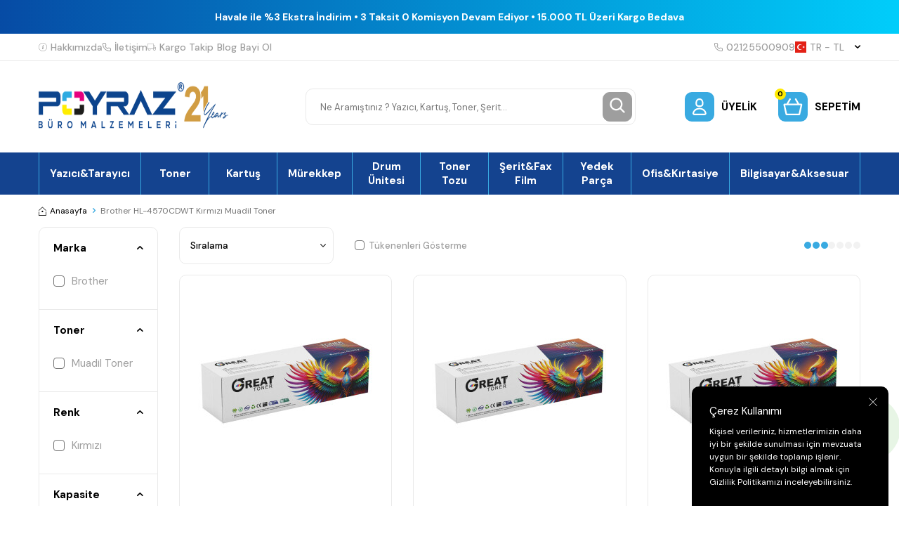

--- FILE ---
content_type: text/html; charset=UTF-8
request_url: https://www.poyraztoner.com/brother-hl4570cdwt-kirmizi-muadil-toner
body_size: 64355
content:
<!DOCTYPE html>
<html lang="tr-TR" >
<head>
<meta charset="utf-8" />
<title>Brother HL-4570CDWT Kırmızı Muadil Toner</title>
<meta name="description" content="Brother HL-4570CDWT Kırmızı Muadil Toner" />
<meta name="copyright" content="T-Soft E-Ticaret Sistemleri" />
<script>window['PRODUCT_DATA'] = [];</script>
<meta name="robots" content="index,follow" /><link rel="canonical" href="https://www.poyraztoner.com/brother-hl4570cdwt-kirmizi-muadil-toner"/>
<link rel="alternate" href="https://www.poyraztoner.com/brother-hl4570cdwt-kirmizi-muadil-toner" hreflang="x-default"/>
<link rel="alternate" hreflang="tr" href="https://www.poyraztoner.com/brother-hl4570cdwt-kirmizi-muadil-toner" />

            <meta property="og:image" content="https:Data/EditorFiles/İcons/poyraz-20years.gif"/>
            <meta name="twitter:image" content="https:Data/EditorFiles/İcons/poyraz-20years.gif" />
            <meta property="og:type" content="website" />
            <meta property="og:title" content="Brother HL-4570CDWT Kırmızı Muadil Toner" />
            <meta property="og:description" content="Brother HL-4570CDWT Kırmızı Muadil Toner" />
            <meta property="og:url" content="https://www.poyraztoner.com/brother-hl4570cdwt-kirmizi-muadil-toner" />
            <meta property="og:site_name" content="https://www.poyraztoner.com/" />
            <meta name="twitter:card" content="summary" />
            <meta name="twitter:title" content="Brother HL-4570CDWT Kırmızı Muadil Toner" />
            <meta name="twitter:description" content="Brother HL-4570CDWT Kırmızı Muadil Toner" />
            <script>
                const E_EXPORT_ACTIVE = 0;
                const CART_DROPDOWN_LIST = false;
                const ENDPOINT_PREFIX = '';
                const ENDPOINT_ALLOWED_KEYS = [];
                const SETTINGS = {"KVKK_REQUIRED":1,"NEGATIVE_STOCK":"0","DYNAMIC_LOADING_SHOW_BUTTON":0,"IS_COMMENT_RATE_ACTIVE":1};
                try {
                    var PAGE_TYPE = 'other';
                    var PAGE_ID = 79;
                    var ON_PAGE_READY = [];
                    var THEME_VERSION = 'v5';
                    var THEME_FOLDER = 'v5-poyraztoner';
                    var MEMBER_INFO = {"ID":0,"CODE":"","FIRST_NAME":"","BIRTH_DATE":"","GENDER":"","LAST_NAME":"","MAIL":"","MAIL_HASH":"","PHONE":"","PHONE_HASH":"","PHONE_HASH_SHA":"","GROUP":0,"TRANSACTION_COUNT":0,"REPRESENTATIVE":"","KVKK":-1,"COUNTRY":"TR","E_COUNTRY":""};
                    var IS_VENDOR = 0;
                    var MOBILE_ACTIVE = false;
                    var CART_COUNT = '0';
                    var CART_TOTAL = '0,00';
                    var SESS_ID = '2b3439dc0eb1896e8e7807fa05e83caf';
                    var LANGUAGE = 'tr';
                    var CURRENCY = 'TL';
                    var SEP_DEC = ',';
                    var SEP_THO = '.';
                    var DECIMAL_LENGTH = 2;  
                    var SERVICE_INFO = null;
                    var CART_CSRF_TOKEN = '0e91f796251109291fd948ab534267e204eb840d92652ce23689183a77d5cbc4';
                    var CSRF_TOKEN = 'NJ5StvbC3Z/W6TDny8MIjuuCf6MR+mNnVfCx9kVtUzw=';
                    
                }
                catch(err) { }
            </script>
            <!--cache--><link rel="preload" as="font" href="/theme/v5/css/fonts/tsoft-icon.woff2?v=1" type="font/woff2" crossorigin>
<link rel="preconnect" href="https://fonts.gstatic.com" crossorigin>
<link rel="preload" as="style" href="https://fonts.googleapis.com/css?family=DM Sans:regular,500,700&display=sans-serif">
<link rel="stylesheet" href="https://fonts.googleapis.com/css?family=DM Sans:regular,500,700&display=sans-serif" media="print" onload="this.media='all'">
<noscript>
<link rel="stylesheet" href="https://fonts.googleapis.com/css?family=DM Sans:regular,500,700&display=sans-serif">
</noscript>
<link type="text/css" rel="stylesheet" href="/theme/v5/css/tsoft-icon.css?v=1768914634">
<link type="text/css" rel="stylesheet" href="/theme/v5/css/nouislider.min.css?v=1768914634">
<link type="text/css" rel="stylesheet" href="/theme/v5/css/lightgallery.min.css?v=1768914634">
<link type="text/css" rel="stylesheet" href="/theme/v5/css/swiper.min.css?v=1768914634">
<link type="text/css" rel="stylesheet" href="/theme/v5/css/flatpickr.min.css?v=1768914634">
<link type="text/css" rel="stylesheet" href="/theme/v5/css/skeleton.css?v=1768914634">
<link type="text/css" rel="stylesheet" href="/srv/compressed/load/v5/css/tr/79/0.css?v=1768914634&isTablet=0&isMobile=0&userType=Ziyaretci">
<link rel="shortcut icon" href="//www.poyraztoner.com/Data/EditorFiles/favicon_fw.png">
<meta name="viewport" content="width=device-width, initial-scale=1">
<script>
if (navigator.userAgent.indexOf('iPhone') > -1 || PAGE_ID == 91) {
document.querySelector("[name=viewport]").setAttribute('content', 'width=device-width, initial-scale=1, maximum-scale=1');
}
</script>
<script src="/theme/v5/js/callbacks.js?v=1768914634"></script>
<script src="/js/tsoftapps/v5/header.js?v=1768914634"></script>
<meta name="yandex-verification" content="f33c3cf21f4c1750" />
<meta name="google-site-verification" content="H0g9mTTsGS71PuiS_Lq7QOfy9JvVKKkie7ZMT9Z0nGA" /><script>
const selectVariantCallback = async function (product, variantId, subOne, subTwo) {
let response = await fetch(`/srv/service/variant/get-variant-info/${product[0].id}/${variantId}`);
if (response.ok) {
response = await response.json();
if (response) {
const variantSelect = function(variant) {
if (variant.nodeName == 'OPTION') {
const selectItem = variant.parentNode;
selectItem.value = variant.value;
var event = new Event('change', {
bubbles: true,
cancelable: true,
});
selectItem.dispatchEvent(event);
} else {
variant.click();
}
}
if (subOne && response.TurId1 != '0') {
const variant = subOne.querySelector(`[data-id="${response.TurId1}"]`);
if (variant) variantSelect(variant);
}
if (subTwo && response.TurId2 != '0') {
const variant = subTwo.querySelector(`[data-id="${response.TurId2}"]`);
if (variant) variantSelect(variant);
}
}
}
}
</script><meta name="google-site-verification" content="H0g9mTTsGS71PuiS_Lq7QOfy9JvVKKkie7ZMT9Z0nGA" /><!-- Google tag (gtag.js) -->
<script async src="https://www.googletagmanager.com/gtag/js?id=AW-1060239624">
</script>
<script>
window.dataLayer = window.dataLayer || [];
function gtag(){dataLayer.push(arguments);}
gtag('js', new Date());
gtag('config', 'AW-1060239624');
</script><script>
if(typeof window.FB_EVENT_ID == 'undefined'){
window.FB_EVENT_ID = "fb_" + new Date().getTime();
}
</script><meta name="theme-color" content="#14438f">
<meta name="apple-mobile-web-app-status-bar-style" content="#14438f">
<meta name="msapplication-navbutton-color" content="#14438f">
<style type='text/css'>
::-webkit-scrollbar
{
width: 5px !important;
background: #2aa9e1 !important;
}
::-webkit-scrollbar-button
{
display:none !important;
}
::-webkit-scrollbar-thumb
{
background:#000000 !important;
}
</style>
<!-- T-Soft Apps - v5 Google GTAG - Tracking Code Start -->
<script>
var GOOGLE_APP_HEAD = {
GA4_TRACKING_ID: 'G-4D1L895C9H',
params: {
GA4_TRACKING_ID: 'G-4D1L895C9H',
GTAG_TRACKING_ID: 'UA-115462663-1',
},
run: () => {
for (const [key, value] of Object.entries(GOOGLE_APP_HEAD.params)) {
GOOGLE_APP_HEAD.params[key] = value === '{{' + key + '}}' || value === '' ? '' : value;
}
let script = document.createElement('script');
script.src = 'https://www.googletagmanager.com/gtag/js?id=' + (GOOGLE_APP_HEAD.params.GA4_TRACKING_ID || GOOGLE_APP_HEAD.params.GTAG_TRACKING_ID);
script.async = true;
document.head.appendChild(script);
}
}
GOOGLE_APP_HEAD.run();
function gtag() {
dataLayer.push(arguments);
}
</script>
<!-- T-Soft Apps - v5 Google GTAG - Tracking Code End --><meta name="p:domain_verify" content="51a0d98a0dd49ebd7ba6c0aba894f1d8" /><meta name="google-site-verification" content="H0g9mTTsGS71PuiS_Lq7QOfy9JvVKKkie7ZMT9Z0nGA" /><!-- BEGIN JIVOSITE CODE {literal} -->
<script type='text/javascript'>
(function(){ var widget_id = 'snf4oeHTh1';var d=document;var w=window;function l(){
var s = document.createElement('script'); s.type = 'text/javascript'; s.async = true; s.src = '//code.jivosite.com/script/widget/'+widget_id;
var ss = document.getElementsByTagName('script')[0];
ss.parentNode.insertBefore(s, ss);}if(d.readyState=='complete'){l();}else{if(w.attachEvent){w.attachEvent('onload',l);}else{w.addEventListener('load',l,false);}}})();
</script>
<script type="text/javascript">
if (MEMBER_INFO.ID > 0) {
var jivo_desc = "Üye Grubu " + MEMBER_INFO.GROUP + " | ";
switch (MEMBER_INFO.GROUP) {
case 0: jivo_desc += "Ziyaretçi"; break;
case -1: jivo_desc += "Bayi Adayı"; break;
case -2: jivo_desc += "E-Bülten"; break;
default: jivo_desc += "";
}
jivo_onLoadCallback = function ()
{
jivo_api.setContactInfo({
"name": MEMBER_INFO.FIRST_NAME + " " + MEMBER_INFO.LAST_NAME,
"email": MEMBER_INFO.MAIL,
"description": jivo_desc
});
};
}
</script>
<!-- {/literal} END JIVOSITE CODE --><meta name="yandex-verification" content="f33c3cf21f4c1750" /><meta name="p:domain_verify" content="51a0d98a0dd49ebd7ba6c0aba894f1d8"/>
</head>
<body>
<input type="hidden" id="cookie-law" value="1">
<div class="w-100 d-flex flex-wrap ">
<div class=" col-12 col-sm-12 col-md-12 col-lg-12 col-xl-12 col-xxl-12 column-139  "><div class="row">
<div id="relation|162" data-id="162" class="relArea col-12 v5-poyraztoner  folder-header tpl-default "><div class="row"><!--cache-->
<script type="text/javascript" src="https://paracevirici.com/servis/widget/widget.js"></script>
<header class="container-fluid mb-1">
<div class="row">
<div class="col-12 py-1 text-center text-white" id="header-bar">
<span class="d-block fw-medium"></span>
<span class="d-block fw-bold">Havale ile %3 Ekstra İndirim • 3 Taksit 0 Komisyon Devam Ediyor • 15.000 TL Üzeri Kargo Bedava</span>
</div>
<div class="w-100 bg-white border-bottom border-light d-none d-lg-block" id="header-top">
<div class="container">
<div class="row align-items-center">
<div class="col-auto d-flex gap-2 list-style-none ht-menu">
<a href="https://www.poyraztoner.com/hakkimizda" class="d-flex align-items-center fw-medium text-light">
<img src="https://www.poyraztoner.com/theme/v5-poyraztoner/assets/header/info.svg" class="ht-icon"> Hakkımızda
</a>
<a href="/iletisim" class="d-flex align-items-center fw-medium text-light">
<img src="https://www.poyraztoner.com/theme/v5-poyraztoner/assets/header/phone.svg" class="ht-icon"> İletişim
</a>
<a href="/siparis-takip" class="d-flex align-items-center fw-medium text-light">
<img src="https://www.poyraztoner.com/theme/v5-poyraztoner/assets/header/truck.svg" class="ht-icon"> Kargo Takip
</a>
<a href="/blog" class="d-flex align-items-center fw-medium text-light">
<img src="" class="ht-icon"> Blog
</a>
<a href="/bayi-basvuru-sayfasi" class="d-flex align-items-center fw-medium text-light">
<img src="" class="ht-icon"> Bayi Ol
</a>
</div>
<div class="col-auto d-flex gap-2 ml-auto ht-menu">
<!-- <a href="https://wa.me/+905367768542" class="d-flex align-items-center fw-medium ht-whatsapp">
<img src="https://www.poyraztoner.com/theme/v5-poyraztoner/assets/header/whatsapp.svg" class="ht-icon"> +90 536 776 8542
</a>
-->
<a href="tel:02125500909" class="d-flex align-items-center fw-medium text-light">
<img src="https://www.poyraztoner.com/theme/v5-poyraztoner/assets/header/phone.svg" class="ht-icon"> 02125500909
</a>
<div id="header-doviz" class="d-none"></div>
<div class="dropdown-hover header-top-dropdown">
<a href="#" class="d-flex align-items-center fw-medium text-light ht-lang" data-toggle="dropdown">
<img class="language-img ht-icon" src="/lang/tr/tr.webp" alt="tr"
width="16" height="16">
TR &minus; TL <i class="ti-arrow-down text-body ml-1"></i>
</a>
<div class="dropdown-hover-menu">
<div class="w-100 border-bottom border-light py-2 px-1">
<a href="javascript:void(0)"
class="d-flex align-items-center ease mb-1 active"
data-language="tr" data-toggle="language">
<img class="mr-1" src="/lang/tr/tr.webp" width="16" height="16">
<span>TR</span>
</a>
<a href="javascript:void(0)"
class="d-flex align-items-center ease text-light"
data-language="en" data-toggle="language">
<img class="mr-1" src="/lang/en/en.webp" width="16" height="16">
<span>EN</span>
</a>
</div>
</div>
</div>
</div>
</div>
</div>
</div>
<div class="w-100 bg-white py-2 py-md-1 py-lg-2" id="header-main">
<div class="container">
<div class="row align-items-center">
<div class="col-auto d-lg-none">
<a href="#mobile-menu-162" data-toggle="drawer" class="d-flex align-items-center pr-1 mobile-menu-btn">
<img src="https://www.poyraztoner.com/theme/v5-poyraztoner/assets/header/menu.svg">
</a>
</div>
<div class="col-auto col-lg-3 mr-auto" id="logo">
<a href="https://www.poyraztoner.com/" class="d-flex"><p><img src="//www.poyraztoner.com/Data/EditorFiles/Mail/mail-logo.png" alt="mail-logo.png (17 KB)" width="496" height="89" /></p></a>
</div>
<div id="header-search" class="col-12 col-lg-5 order-2 order-lg-0 mx-lg-auto mt-2 mt-md-1 mt-lg-0">
<form action="/arama" method="get" autocomplete="off" id="search" class="w-100 position-relative">
<input id="live-search" type="search" name="q" placeholder="Ne Aramıştınız ? Yazıcı, Kartuş, Toner, Şerit…" class="form-control form-control-md"
data-licence="1">
<button type="submit" class="btn btn-gray" id="live-search-btn"><img src="https://www.poyraztoner.com/theme/v5-poyraztoner/assets/header/search.svg"></button>
</form>
</div>
<div class="col-auto ml-auto ml-lg-0" id="header-links">
<div class="row">
<div class="col-auto">
<a href="#header-member-panel-162" data-toggle="drawer" class="d-flex align-items-center fw-bold hl-item"
id="header-account">
<span class="hm-icon d-flex align-items-center justify-content-center bg-primary border-round position-relative">
<img src="https://www.poyraztoner.com/theme/v5-poyraztoner/assets/header/user.svg">
</span>
<span class="text-uppercase d-none d-md-block">
Üyelik </span>
</a>
</div>
<div class="col-auto">
<a href="#header-cart-panel-162" data-toggle="drawer" class="d-flex align-items-center fw-bold hl-item"
id="header-cart-count">
<span class="hm-icon d-flex align-items-center justify-content-center bg-primary border-round position-relative">
<span class="bg-warning border-circle text-center cart-soft-count">0</span>
<img src="https://www.poyraztoner.com/theme/v5-poyraztoner/assets/header/cart.svg">
</span>
<span class="text-uppercase d-none d-md-block">Sepetim</span>
</a>
</div>
</div>
</div>
</div>
</div>
</div>
<div class="w-100 bg-white d-none d-lg-block" id="header-menu">
<div class="w-100 bg-menu" data-toggle="sticky" data-parent="#header-menu">
<nav id="main-menu" class="w-100 position-relative">
<div class="container">
<ul class="d-flex menu border-right border-primary">
<li class="w-100">
<a href="https://www.poyraztoner.com/yazicilar"
class="px-1 border-left border-primary text-white fw-bold d-flex align-items-center justify-content-center text-center"
title="Yazıcı&Tarayıcı">Yazıcı&Tarayıcı</a>
<div class="w-100 position-absolute bg-white fade-in py-2 sub-menu">
<div class="container">
<div class="row">
<div class="col-3 mb-2">
<div class="d-flex">
<a href="https://www.poyraztoner.com/renkli-lazer-yazici" class="fw-bold ease" title="Renkli Lazer Yazıcı">
Renkli Lazer Yazıcı
</a>
</div>
</div>
<div class="col-3 mb-2">
<div class="d-flex">
<a href="https://www.poyraztoner.com/cok-fonksiyonlu-lazer-yazici" class="fw-bold ease" title="Çok Fonksiyonlu Lazer Yazıcı">
Çok Fonksiyonlu Lazer Yazıcı
</a>
</div>
</div>
<div class="col-3 mb-2">
<div class="d-flex">
<a href="https://www.poyraztoner.com/mono-lazer-yazici" class="fw-bold ease" title="Mono Lazer Yazıcı">
Mono Lazer Yazıcı
</a>
</div>
</div>
<div class="col-3 mb-2">
<div class="d-flex">
<a href="https://www.poyraztoner.com/murekkep-puskurtmeli-yazici" class="fw-bold ease" title="Mürekkep Püskürtmeli Yazıcı">
Mürekkep Püskürtmeli Yazıcı
</a>
</div>
</div>
<div class="col-3 mb-2">
<div class="d-flex">
<a href="https://www.poyraztoner.com/fotokopi-makinesi" class="fw-bold ease" title="Fotokopi Makinesi">
Fotokopi Makinesi
</a>
</div>
</div>
<div class="col-3 mb-2">
<div class="d-flex">
<a href="https://www.poyraztoner.com/plotter-yazici" class="fw-bold ease" title="Plotter Yazıcı">
Plotter Yazıcı
</a>
</div>
</div>
<div class="col-3 mb-2">
<div class="d-flex">
<a href="https://www.poyraztoner.com/nokta-vuruslu-yazici" class="fw-bold ease" title="Nokta Vuruşlu Yazıcı">
Nokta Vuruşlu Yazıcı
</a>
</div>
</div>
<div class="col-3 mb-2">
<div class="d-flex">
<a href="https://www.poyraztoner.com/murekkep-tankli-yazici" class="fw-bold ease" title="Mürekkep Tanklı Yazıcı">
Mürekkep Tanklı Yazıcı
</a>
</div>
</div>
<div class="col-3 mb-2">
<div class="d-flex">
<a href="https://www.poyraztoner.com/barkodetiket-yazici" class="fw-bold ease" title="Barkod&Etiket Yazıcı">
Barkod&Etiket Yazıcı
</a>
</div>
</div>
<div class="col-3 mb-2">
<div class="d-flex">
<a href="https://www.poyraztoner.com/fotograf-yazicisi" class="fw-bold ease" title="Fotoğraf Yazıcısı">
Fotoğraf Yazıcısı
</a>
</div>
</div>
<div class="col-3 mb-2">
<div class="d-flex">
<a href="https://www.poyraztoner.com/dokuman-tarayicilar" class="fw-bold ease" title="Döküman Tarayıcı">
Döküman Tarayıcı
</a>
</div>
</div>
</div>
</div>
</div>
</li>
<li class="w-100">
<a href="https://www.poyraztoner.com/toner"
class="px-1 border-left border-primary text-white fw-bold d-flex align-items-center justify-content-center text-center"
title="Toner">Toner</a>
<div class="w-100 position-absolute bg-white fade-in py-2 sub-menu">
<div class="container">
<div class="row">
<div class="col-3 mb-2">
<div class="d-flex">
<a href="https://www.poyraztoner.com/orijinal-toner" class="fw-bold ease" title="Orijinal Toner">
Orijinal Toner
</a>
</div>
</div>
<div class="col-3 mb-2">
<div class="d-flex">
<a href="https://www.poyraztoner.com/muadil-toner" class="fw-bold ease" title="Muadil Toner">
Muadil Toner
</a>
</div>
</div>
<div class="col-3 mb-2">
<div class="d-flex">
<a href="https://www.poyraztoner.com/copier-toner-1" class="fw-bold ease" title="Fotokopi Toneri">
Fotokopi Toneri
</a>
</div>
<ul>
<li class="w-100 d-flex">
<a href="https://www.poyraztoner.com/muadil-fotokopi-toneri" class="text-light ease" title="Muadil Fotokopi Toneri">Muadil Fotokopi Toneri</a>
</li>
<li class="w-100 d-flex">
<a href="https://www.poyraztoner.com/orijinal-fotokopi-toneri" class="text-light ease" title="Orijinal Fotokopi Toneri">Orijinal Fotokopi Toneri</a>
</li>
</ul>
</div>
<div class="col-3 mb-2">
<div class="d-flex">
<a href="https://www.poyraztoner.com/dolum-kiti" class="fw-bold ease" title="Dolum Kiti">
Dolum Kiti
</a>
</div>
</div>
<div class="col-3 mb-2">
<div class="d-flex">
<a href="https://www.poyraztoner.com/outlet-toner-1" class="fw-bold ease" title="Outlet Toner">
Outlet Toner
</a>
</div>
</div>
</div>
</div>
</div>
</li>
<li class="w-100">
<a href="https://www.poyraztoner.com/kartus"
class="px-1 border-left border-primary text-white fw-bold d-flex align-items-center justify-content-center text-center"
title="Kartuş">Kartuş</a>
<div class="w-100 position-absolute bg-white fade-in py-2 sub-menu">
<div class="container">
<div class="row">
<div class="col-3 mb-2">
<div class="d-flex">
<a href="https://www.poyraztoner.com/orijinal-kartus" class="fw-bold ease" title="Orijinal Kartuş">
Orijinal Kartuş
</a>
</div>
</div>
<div class="col-3 mb-2">
<div class="d-flex">
<a href="https://www.poyraztoner.com/muadil-kartus-174134156811998" class="fw-bold ease" title="Muadil Kartuş">
Muadil Kartuş
</a>
</div>
</div>
<div class="col-3 mb-2">
<div class="d-flex">
<a href="https://www.poyraztoner.com/plotter-kartus" class="fw-bold ease" title="Plotter Kartuş">
Plotter Kartuş
</a>
</div>
<ul>
<li class="w-100 d-flex">
<a href="https://www.poyraztoner.com/orijinal-plotter-kartus" class="text-light ease" title="Orijinal Plotter Kartuş">Orijinal Plotter Kartuş</a>
</li>
<li class="w-100 d-flex">
<a href="https://www.poyraztoner.com/muadil-plotter-kartus" class="text-light ease" title="Muadil Plotter Kartuş">Muadil Plotter Kartuş</a>
</li>
</ul>
</div>
<div class="col-3 mb-2">
<div class="d-flex">
<a href="https://www.poyraztoner.com/baski-kafasi-174046627811958" class="fw-bold ease" title="Baskı Kafası">
Baskı Kafası
</a>
</div>
</div>
</div>
</div>
</div>
</li>
<li class="w-100">
<a href="https://www.poyraztoner.com/murekkep"
class="px-1 border-left border-primary text-white fw-bold d-flex align-items-center justify-content-center text-center"
title="Mürekkep">Mürekkep</a>
<div class="w-100 position-absolute bg-white fade-in py-2 sub-menu">
<div class="container">
<div class="row">
<div class="col-3 mb-2">
<div class="d-flex">
<a href="https://www.poyraztoner.com/orijinal-murekkep" class="fw-bold ease" title="Orijinal Mürekkep">
Orijinal Mürekkep
</a>
</div>
</div>
<div class="col-3 mb-2">
<div class="d-flex">
<a href="https://www.poyraztoner.com/muadil-murekkep" class="fw-bold ease" title="Muadil Mürekkep">
Muadil Mürekkep
</a>
</div>
</div>
<div class="col-3 mb-2">
<div class="d-flex">
<a href="https://www.poyraztoner.com/master-murekkep" class="fw-bold ease" title="Master Mürekkep">
Master Mürekkep
</a>
</div>
</div>
<div class="col-3 mb-2">
<div class="d-flex">
<a href="https://www.poyraztoner.com/kati-murekkep" class="fw-bold ease" title="Katı Mürekkep">
Katı Mürekkep
</a>
</div>
</div>
<div class="col-3 mb-2">
<div class="d-flex">
<a href="https://www.poyraztoner.com/sublimasyon-murekkep" class="fw-bold ease" title="Sublimasyon Mürekkep">
Sublimasyon Mürekkep
</a>
</div>
</div>
</div>
</div>
</div>
</li>
<li class="w-100">
<a href="https://www.poyraztoner.com/drum-unitesi"
class="px-1 border-left border-primary text-white fw-bold d-flex align-items-center justify-content-center text-center"
title="Drum Ünitesi">Drum Ünitesi</a>
<div class="w-100 position-absolute bg-white fade-in py-2 sub-menu">
<div class="container">
<div class="row">
<div class="col-3 mb-2">
<div class="d-flex">
<a href="https://www.poyraztoner.com/orijinal-drum-unitesi" class="fw-bold ease" title="Orijinal Drum Ünitesi">
Orijinal Drum Ünitesi
</a>
</div>
</div>
<div class="col-3 mb-2">
<div class="d-flex">
<a href="https://www.poyraztoner.com/muadil-drum-unitesi-174055325911976" class="fw-bold ease" title="Muadil Drum Ünitesi">
Muadil Drum Ünitesi
</a>
</div>
</div>
<div class="col-3 mb-2">
<div class="d-flex">
<a href="https://www.poyraztoner.com/fotokopi-drum-unitesi" class="fw-bold ease" title="Fotokopi Drum Ünitesi">
Fotokopi Drum Ünitesi
</a>
</div>
<ul>
<li class="w-100 d-flex">
<a href="https://www.poyraztoner.com/orijinal-fotokopi-drum-unitesi" class="text-light ease" title="Orijinal Fotokopi Drum Ünitesi">Orijinal Fotokopi Drum Ünitesi</a>
</li>
<li class="w-100 d-flex">
<a href="https://www.poyraztoner.com/muadil-fotokopi-drum-unitesi" class="text-light ease" title="Muadil Fotokopi Drum Ünitesi">Muadil Fotokopi Drum Ünitesi</a>
</li>
</ul>
</div>
</div>
</div>
</div>
</li>
<li class="w-100">
<a href="https://www.poyraztoner.com/toner-tozu"
class="px-1 border-left border-primary text-white fw-bold d-flex align-items-center justify-content-center text-center"
title="Toner Tozu">Toner Tozu</a>
<div class="w-100 position-absolute bg-white fade-in py-2 sub-menu">
<div class="container">
<div class="row">
<div class="col-3 mb-2">
<div class="d-flex">
<a href="https://www.poyraztoner.com/siyah-toner-tozu" class="fw-bold ease" title="Siyah Toner Tozu">
Siyah Toner Tozu
</a>
</div>
</div>
<div class="col-3 mb-2">
<div class="d-flex">
<a href="https://www.poyraztoner.com/renkli-toner-tozu" class="fw-bold ease" title="Renkli Toner Tozu">
Renkli Toner Tozu
</a>
</div>
</div>
<div class="col-3 mb-2">
<div class="d-flex">
<a href="https://www.poyraztoner.com/fotokopi-toner-tozu" class="fw-bold ease" title="Fotokopi Toner Tozu">
Fotokopi Toner Tozu
</a>
</div>
<ul>
<li class="w-100 d-flex">
<a href="https://www.poyraztoner.com/siyah-fotokopi-toner-tozu" class="text-light ease" title="Siyah Fotokopi Toner Tozu">Siyah Fotokopi Toner Tozu</a>
</li>
<li class="w-100 d-flex">
<a href="https://www.poyraztoner.com/renkli-fotokopi-toner-tozu" class="text-light ease" title="Renkli Fotokopi Toner Tozu">Renkli Fotokopi Toner Tozu</a>
</li>
</ul>
</div>
</div>
</div>
</div>
</li>
<li class="w-100">
<a href="https://www.poyraztoner.com/yazici-seritleri"
class="px-1 border-left border-primary text-white fw-bold d-flex align-items-center justify-content-center text-center"
title="Şerit&Fax Film">Şerit&Fax Film</a>
<div class="w-100 position-absolute bg-white fade-in py-2 sub-menu">
<div class="container">
<div class="row">
<div class="col-3 mb-2">
<div class="d-flex">
<a href="https://www.poyraztoner.com/muadil-yazici-yazar-kasa-ve-daktilo-seridi" class="fw-bold ease" title="Muadil Yazıcı-Yazar Kasa Ve Daktilo Şeridi">
Muadil Yazıcı-Yazar Kasa Ve Daktilo Şeridi
</a>
</div>
</div>
<div class="col-3 mb-2">
<div class="d-flex">
<a href="https://www.poyraztoner.com/orjinal-yazici-yazar-kasa-ve-daktilo-seridi" class="fw-bold ease" title="Orijinal Yazıcı-Yazar Kasa ve Daktilo Şeridi">
Orijinal Yazıcı-Yazar Kasa ve Daktilo Şeridi
</a>
</div>
</div>
<div class="col-3 mb-2">
<div class="d-flex">
<a href="https://www.poyraztoner.com/fax-filmleri" class="fw-bold ease" title="Fax Filmleri">
Fax Filmleri
</a>
</div>
<ul>
<li class="w-100 d-flex">
<a href="https://www.poyraztoner.com/muadil-fax-filmleri" class="text-light ease" title="Muadil Fax Filmleri">Muadil Fax Filmleri</a>
</li>
<li class="w-100 d-flex">
<a href="https://www.poyraztoner.com/orjinal-fax-filmleri" class="text-light ease" title="Orijinal Fax Filmleri">Orijinal Fax Filmleri</a>
</li>
</ul>
</div>
</div>
</div>
</div>
</li>
<li class="w-100">
<a href="https://www.poyraztoner.com/yedek-parca"
class="px-1 border-left border-primary text-white fw-bold d-flex align-items-center justify-content-center text-center"
title="Yedek Parça">Yedek Parça</a>
<div class="w-100 position-absolute bg-white fade-in py-2 sub-menu">
<div class="container">
<div class="row">
<div class="col-3 mb-2">
<div class="d-flex">
<a href="https://www.poyraztoner.com/fuser-unitesi" class="fw-bold ease" title="Fuser Ünitesi">
Fuser Ünitesi
</a>
</div>
</div>
<div class="col-3 mb-2">
<div class="d-flex">
<a href="https://www.poyraztoner.com/etiket" class="fw-bold ease" title="Etiket">
Etiket
</a>
</div>
</div>
<div class="col-3 mb-2">
<div class="d-flex">
<a href="https://www.poyraztoner.com/transfer-unitesi-roller" class="fw-bold ease" title="Transfer Ünitesi">
Transfer Ünitesi
</a>
</div>
</div>
<div class="col-3 mb-2">
<div class="d-flex">
<a href="https://www.poyraztoner.com/transfer-belt-1" class="fw-bold ease" title="Transfer Belt">
Transfer Belt
</a>
</div>
</div>
<div class="col-3 mb-2">
<div class="d-flex">
<a href="https://www.poyraztoner.com/transfer-roller" class="fw-bold ease" title="Transfer Roller">
Transfer Roller
</a>
</div>
</div>
<div class="col-3 mb-2">
<div class="d-flex">
<a href="https://www.poyraztoner.com/transfer-kiti" class="fw-bold ease" title="Transfer Kiti">
Transfer Kiti
</a>
</div>
</div>
<div class="col-3 mb-2">
<div class="d-flex">
<a href="https://www.poyraztoner.com/duplex-unitesi" class="fw-bold ease" title="Duplex Ünitesi">
Duplex Ünitesi
</a>
</div>
</div>
<div class="col-3 mb-2">
<div class="d-flex">
<a href="https://www.poyraztoner.com/kagit-besleyici" class="fw-bold ease" title="Kağıt Besleyici">
Kağıt Besleyici
</a>
</div>
</div>
<div class="col-3 mb-2">
<div class="d-flex">
<a href="https://www.poyraztoner.com/yazici-yedek-parca" class="fw-bold ease" title="Yazıcı Yedek Parça">
Yazıcı Yedek Parça
</a>
</div>
</div>
<div class="col-3 mb-2">
<div class="d-flex">
<a href="https://www.poyraztoner.com/bakim-kiti" class="fw-bold ease" title="Bakım Kiti">
Bakım Kiti
</a>
</div>
<ul>
<li class="w-100 d-flex">
<a href="https://www.poyraztoner.com/orijinal-bakim-kiti" class="text-light ease" title="Orijinal Bakım Kiti">Orijinal Bakım Kiti</a>
</li>
<li class="w-100 d-flex">
<a href="https://www.poyraztoner.com/muadil-bakim-kiti" class="text-light ease" title="Muadil Bakım Kiti">Muadil Bakım Kiti</a>
</li>
</ul>
</div>
<div class="col-3 mb-2">
<div class="d-flex">
<a href="https://www.poyraztoner.com/toner-drum-1" class="fw-bold ease" title="Toner Drum">
Toner Drum
</a>
</div>
<ul>
<li class="w-100 d-flex">
<a href="https://www.poyraztoner.com/orijinal-toner-drum" class="text-light ease" title="Orijinal Toner Drum">Orijinal Toner Drum</a>
</li>
<li class="w-100 d-flex">
<a href="https://www.poyraztoner.com/muadil-toner-drum" class="text-light ease" title="Muadil Toner Drum">Muadil Toner Drum</a>
</li>
</ul>
</div>
<div class="col-3 mb-2">
<div class="d-flex">
<a href="https://www.poyraztoner.com/fotokopi-toner-drum" class="fw-bold ease" title="Fotokopi Drum">
Fotokopi Drum
</a>
</div>
<ul>
<li class="w-100 d-flex">
<a href="https://www.poyraztoner.com/orijinal-fotokopi-drum" class="text-light ease" title="Orijinal Fotokopi Drum">Orijinal Fotokopi Drum</a>
</li>
<li class="w-100 d-flex">
<a href="https://www.poyraztoner.com/muadil-fotokopi-drum" class="text-light ease" title="Muadil Fotokopi Drum">Muadil Fotokopi Drum</a>
</li>
</ul>
</div>
<div class="col-3 mb-2">
<div class="d-flex">
<a href="https://www.poyraztoner.com/atik-kutusu" class="fw-bold ease" title="Atık Kutusu">
Atık Kutusu
</a>
</div>
<ul>
<li class="w-100 d-flex">
<a href="https://www.poyraztoner.com/orijinal-atik-kutusu" class="text-light ease" title="Orijinal Atık Kutusu">Orijinal Atık Kutusu</a>
</li>
<li class="w-100 d-flex">
<a href="https://www.poyraztoner.com/muadil-atik-kutusu" class="text-light ease" title="Muadil Atık Kutusu">Muadil Atık Kutusu</a>
</li>
<li class="w-100 d-flex">
<a href="https://www.poyraztoner.com/sunger" class="text-light ease" title="Sünger">Sünger</a>
</li>
</ul>
</div>
<div class="col-3 mb-2">
<div class="d-flex">
<a href="https://www.poyraztoner.com/fotokopi-developer" class="fw-bold ease" title="Developer">
Developer
</a>
</div>
<ul>
<li class="w-100 d-flex">
<a href="https://www.poyraztoner.com/orijinal-developer" class="text-light ease" title="Orijinal Developer">Orijinal Developer</a>
</li>
<li class="w-100 d-flex">
<a href="https://www.poyraztoner.com/muadil-developer" class="text-light ease" title="Muadil Developer">Muadil Developer</a>
</li>
<li class="w-100 d-flex">
<a href="https://www.poyraztoner.com/developer-unitesi" class="text-light ease" title="Developer Ünitesi">Developer Ünitesi</a>
</li>
</ul>
</div>
<div class="col-3 mb-2">
<div class="d-flex">
<a href="https://www.poyraztoner.com/chip-1" class="fw-bold ease" title="Chip">
Chip
</a>
</div>
<ul>
<li class="w-100 d-flex">
<a href="https://www.poyraztoner.com/fotokopi-toner-chip" class="text-light ease" title="Fotokopi Toner Chip">Fotokopi Toner Chip</a>
</li>
<li class="w-100 d-flex">
<a href="https://www.poyraztoner.com/toner-chip-1" class="text-light ease" title="Toner Chip">Toner Chip</a>
</li>
<li class="w-100 d-flex">
<a href="https://www.poyraztoner.com/drum-chip-1" class="text-light ease" title="Drum Chip">Drum Chip</a>
</li>
<li class="w-100 d-flex">
<a href="https://www.poyraztoner.com/developer-chip-1" class="text-light ease" title="Developer Chip">Developer Chip</a>
</li>
<li class="w-100 d-flex">
<a href="https://www.poyraztoner.com/sim-card-1" class="text-light ease" title="Sim Card">Sim Card</a>
</li>
</ul>
</div>
</div>
</div>
</div>
</li>
<li class="w-100">
<a href="https://www.poyraztoner.com/ofis-kirtasiye"
class="px-1 border-left border-primary text-white fw-bold d-flex align-items-center justify-content-center text-center"
title="Ofis&Kırtasiye">Ofis&Kırtasiye</a>
<div class="w-100 position-absolute bg-white fade-in py-2 sub-menu">
<div class="container">
<div class="row">
<div class="col-3 mb-2">
<div class="d-flex">
<a href="https://www.poyraztoner.com/canta" class="fw-bold ease" title="Çanta">
Çanta
</a>
</div>
</div>
<div class="col-3 mb-2">
<div class="d-flex">
<a href="https://www.poyraztoner.com/hesap-makinesi" class="fw-bold ease" title="Hesap Makinesi">
Hesap Makinesi
</a>
</div>
</div>
<div class="col-3 mb-2">
<div class="d-flex">
<a href="https://www.poyraztoner.com/kagit-urunleri" class="fw-bold ease" title="Kağıt Ürünleri">
Kağıt Ürünleri
</a>
</div>
<ul>
<li class="w-100 d-flex">
<a href="https://www.poyraztoner.com/fotograf-kagidi" class="text-light ease" title="Fotokopi Kağıdı">Fotokopi Kağıdı</a>
</li>
<li class="w-100 d-flex">
<a href="https://www.poyraztoner.com/fotograf-kagidi-172743435811673" class="text-light ease" title="Fotoğraf Kağıdı">Fotoğraf Kağıdı</a>
</li>
</ul>
</div>
<div class="col-3 mb-2">
<div class="d-flex">
<a href="https://www.poyraztoner.com/pil" class="fw-bold ease" title="Pil">
Pil
</a>
</div>
<ul>
<li class="w-100 d-flex">
<a href="https://www.poyraztoner.com/aa-kalem-pil" class="text-light ease" title="AA-Kalem Pil">AA-Kalem Pil</a>
</li>
<li class="w-100 d-flex">
<a href="https://www.poyraztoner.com/aa-ince-kalem-pil" class="text-light ease" title="AA-İnce Kalem Pil">AA-İnce Kalem Pil</a>
</li>
<li class="w-100 d-flex">
<a href="https://www.poyraztoner.com/d-buyuk-boy-pil" class="text-light ease" title="D-Büyük Boy Pil">D-Büyük Boy Pil</a>
</li>
<li class="w-100 d-flex">
<a href="https://www.poyraztoner.com/c-orta-boy-pil" class="text-light ease" title="C-Orta Boy Pil">C-Orta Boy Pil</a>
</li>
<li class="w-100 d-flex">
<a href="https://www.poyraztoner.com/dugme-pil" class="text-light ease" title="Düğme Pil">Düğme Pil</a>
</li>
<li class="w-100 d-flex">
<a href="https://www.poyraztoner.com/pil" class="text-primary text-underline ease"
title="Tümünü Gör">Tümünü Gör</a>
</li>
</ul>
</div>
</div>
</div>
</div>
</li>
<li class="w-100">
<a href="https://www.poyraztoner.com/bilgisayar-aksesuar"
class="px-1 border-left border-primary text-white fw-bold d-flex align-items-center justify-content-center text-center"
title="Bilgisayar&Aksesuar">Bilgisayar&Aksesuar</a>
<div class="w-100 position-absolute bg-white fade-in py-2 sub-menu">
<div class="container">
<div class="row">
<div class="col-3 mb-2">
<div class="d-flex">
<a href="https://www.poyraztoner.com/kasa" class="fw-bold ease" title="Kasa">
Kasa
</a>
</div>
</div>
<div class="col-3 mb-2">
<div class="d-flex">
<a href="https://www.poyraztoner.com/kablo-ve-aksesuar" class="fw-bold ease" title="Kablo ve Aksesuar">
Kablo ve Aksesuar
</a>
</div>
</div>
<div class="col-3 mb-2">
<div class="d-flex">
<a href="https://www.poyraztoner.com/laptop-sogutucu" class="fw-bold ease" title="Laptop Soğutucu">
Laptop Soğutucu
</a>
</div>
</div>
<div class="col-3 mb-2">
<div class="d-flex">
<a href="https://www.poyraztoner.com/telsiz-telefonlari" class="fw-bold ease" title="Telsiz Telefonları">
Telsiz Telefonları
</a>
</div>
</div>
<div class="col-3 mb-2">
<div class="d-flex">
<a href="https://www.poyraztoner.com/sunum-araclari-175005533912136" class="fw-bold ease" title="Sunum Araçları">
Sunum Araçları
</a>
</div>
</div>
<div class="col-3 mb-2">
<div class="d-flex">
<a href="https://www.poyraztoner.com/hoparlor" class="fw-bold ease" title="Hoparlör">
Hoparlör
</a>
</div>
<ul>
<li class="w-100 d-flex">
<a href="https://www.poyraztoner.com/bluetooth-hoparlor" class="text-light ease" title="Bluetooth Hoparlör">Bluetooth Hoparlör</a>
</li>
<li class="w-100 d-flex">
<a href="https://www.poyraztoner.com/kablolu-hoparlor" class="text-light ease" title="Kablolu Hoparlör">Kablolu Hoparlör</a>
</li>
</ul>
</div>
<div class="col-3 mb-2">
<div class="d-flex">
<a href="https://www.poyraztoner.com/kulakliklar" class="fw-bold ease" title="Kulaklık">
Kulaklık
</a>
</div>
<ul>
<li class="w-100 d-flex">
<a href="https://www.poyraztoner.com/kablolu-kulaklik" class="text-light ease" title="Kablolu Kulaklık">Kablolu Kulaklık</a>
</li>
<li class="w-100 d-flex">
<a href="https://www.poyraztoner.com/kablosuz-kulaklik" class="text-light ease" title="Kablosuz Kulaklık">Kablosuz Kulaklık</a>
</li>
</ul>
</div>
<div class="col-3 mb-2">
<div class="d-flex">
<a href="https://www.poyraztoner.com/klavye-mouse" class="fw-bold ease" title="Klavye-Mouse">
Klavye-Mouse
</a>
</div>
<ul>
<li class="w-100 d-flex">
<a href="https://www.poyraztoner.com/klavye" class="text-light ease" title="Klavye">Klavye</a>
</li>
<li class="w-100 d-flex">
<a href="https://www.poyraztoner.com/mouse" class="text-light ease" title="Mouse">Mouse</a>
</li>
<li class="w-100 d-flex">
<a href="https://www.poyraztoner.com/klavye-mouse-set" class="text-light ease" title="Klavye-Mouse Set">Klavye-Mouse Set</a>
</li>
<li class="w-100 d-flex">
<a href="https://www.poyraztoner.com/mouse-pad-1" class="text-light ease" title="Mouse Pad">Mouse Pad</a>
</li>
</ul>
</div>
<div class="col-3 mb-2">
<div class="d-flex">
<a href="https://www.poyraztoner.com/network-urunleri" class="fw-bold ease" title="Network Ürünleri">
Network Ürünleri
</a>
</div>
<ul>
<li class="w-100 d-flex">
<a href="https://www.poyraztoner.com/modem" class="text-light ease" title="Modem">Modem</a>
</li>
<li class="w-100 d-flex">
<a href="https://www.poyraztoner.com/switch" class="text-light ease" title="Switch">Switch</a>
</li>
<li class="w-100 d-flex">
<a href="https://www.poyraztoner.com/router" class="text-light ease" title="Router">Router</a>
</li>
<li class="w-100 d-flex">
<a href="https://www.poyraztoner.com/access-point" class="text-light ease" title="Access Point">Access Point</a>
</li>
<li class="w-100 d-flex">
<a href="https://www.poyraztoner.com/network-kablosu" class="text-light ease" title="Network Kablosu">Network Kablosu</a>
</li>
</ul>
</div>
<div class="col-3 mb-2">
<div class="d-flex">
<a href="https://www.poyraztoner.com/veri-depolama" class="fw-bold ease" title="Veri Depolama">
Veri Depolama
</a>
</div>
<ul>
<li class="w-100 d-flex">
<a href="https://www.poyraztoner.com/tasinabilir-disk" class="text-light ease" title="Taşınabilir Disk">Taşınabilir Disk</a>
</li>
<li class="w-100 d-flex">
<a href="https://www.poyraztoner.com/ssd" class="text-light ease" title="SSD">SSD</a>
</li>
<li class="w-100 d-flex">
<a href="https://www.poyraztoner.com/hafiza-karti" class="text-light ease" title="Hafıza Kartı">Hafıza Kartı</a>
</li>
<li class="w-100 d-flex">
<a href="https://www.poyraztoner.com/cd-dvd" class="text-light ease" title="Cd-Dvd">Cd-Dvd</a>
</li>
<li class="w-100 d-flex">
<a href="https://www.poyraztoner.com/usb-bellekler" class="text-light ease" title="USB Bellekler">USB Bellekler</a>
</li>
</ul>
</div>
</div>
</div>
</div>
</li>
</ul>
</div>
</nav>
</div>
</div>
</div>
</header>
<div data-rel="mobile-menu-162" class="drawer-overlay"></div>
<div id="mobile-menu-162" class="drawer-wrapper" data-display="overlay" data-position="left">
<div class="drawer-title border-bottom">Menü</div>
<div class="drawer-body">
<nav class="w-100 mb-2">
<ul class="w-100">
<li class="w-100 border-bottom">
<div class="px-2 d-flex align-items-center fw-bold menu-item" data-toggle="accordion">
Yazıcı&Tarayıcı <span class="ml-auto"><i class="ti-arrow-down"></i><i class="ti-arrow-up"></i></span>
</div>
<div class="accordion-body">
<ul class="w-100 px-2 pb-1">
<li class="w-100">
<a href="https://www.poyraztoner.com/renkli-lazer-yazici" class="d-flex align-items-center menu-sub-item" title="Renkli Lazer Yazıcı">Renkli Lazer Yazıcı</a>
</li>
<li class="w-100">
<a href="https://www.poyraztoner.com/cok-fonksiyonlu-lazer-yazici" class="d-flex align-items-center menu-sub-item" title="Çok Fonksiyonlu Lazer Yazıcı">Çok Fonksiyonlu Lazer Yazıcı</a>
</li>
<li class="w-100">
<a href="https://www.poyraztoner.com/mono-lazer-yazici" class="d-flex align-items-center menu-sub-item" title="Mono Lazer Yazıcı">Mono Lazer Yazıcı</a>
</li>
<li class="w-100">
<a href="https://www.poyraztoner.com/murekkep-puskurtmeli-yazici" class="d-flex align-items-center menu-sub-item" title="Mürekkep Püskürtmeli Yazıcı">Mürekkep Püskürtmeli Yazıcı</a>
</li>
<li class="w-100">
<a href="https://www.poyraztoner.com/fotokopi-makinesi" class="d-flex align-items-center menu-sub-item" title="Fotokopi Makinesi">Fotokopi Makinesi</a>
</li>
<li class="w-100">
<a href="https://www.poyraztoner.com/plotter-yazici" class="d-flex align-items-center menu-sub-item" title="Plotter Yazıcı">Plotter Yazıcı</a>
</li>
<li class="w-100">
<a href="https://www.poyraztoner.com/nokta-vuruslu-yazici" class="d-flex align-items-center menu-sub-item" title="Nokta Vuruşlu Yazıcı">Nokta Vuruşlu Yazıcı</a>
</li>
<li class="w-100">
<a href="https://www.poyraztoner.com/murekkep-tankli-yazici" class="d-flex align-items-center menu-sub-item" title="Mürekkep Tanklı Yazıcı">Mürekkep Tanklı Yazıcı</a>
</li>
<li class="w-100">
<a href="https://www.poyraztoner.com/barkodetiket-yazici" class="d-flex align-items-center menu-sub-item" title="Barkod&Etiket Yazıcı">Barkod&Etiket Yazıcı</a>
</li>
<li class="w-100">
<a href="https://www.poyraztoner.com/fotograf-yazicisi" class="d-flex align-items-center menu-sub-item" title="Fotoğraf Yazıcısı">Fotoğraf Yazıcısı</a>
</li>
<li class="w-100">
<a href="https://www.poyraztoner.com/dokuman-tarayicilar" class="d-flex align-items-center menu-sub-item" title="Döküman Tarayıcı">Döküman Tarayıcı</a>
</li>
<li class="w-100">
<a href="https://www.poyraztoner.com/yazicilar" class="d-flex align-items-center fw-bold text-primary menu-sub-item"
title="Tümünü Gör">Tümünü Gör</a>
</li>
</ul>
</div>
</li>
<li class="w-100 border-bottom">
<div class="px-2 d-flex align-items-center fw-bold menu-item" data-toggle="accordion">
Toner <span class="ml-auto"><i class="ti-arrow-down"></i><i class="ti-arrow-up"></i></span>
</div>
<div class="accordion-body">
<ul class="w-100 px-2 pb-1">
<li class="w-100">
<a href="https://www.poyraztoner.com/orijinal-toner" class="d-flex align-items-center menu-sub-item" title="Orijinal Toner">Orijinal Toner</a>
</li>
<li class="w-100">
<a href="https://www.poyraztoner.com/muadil-toner" class="d-flex align-items-center menu-sub-item" title="Muadil Toner">Muadil Toner</a>
</li>
<li class="w-100">
<a href="https://www.poyraztoner.com/copier-toner-1" class="d-flex align-items-center menu-sub-item" title="Fotokopi Toneri">Fotokopi Toneri</a>
</li>
<li class="w-100">
<a href="https://www.poyraztoner.com/dolum-kiti" class="d-flex align-items-center menu-sub-item" title="Dolum Kiti">Dolum Kiti</a>
</li>
<li class="w-100">
<a href="https://www.poyraztoner.com/outlet-toner-1" class="d-flex align-items-center menu-sub-item" title="Outlet Toner">Outlet Toner</a>
</li>
<li class="w-100">
<a href="https://www.poyraztoner.com/toner" class="d-flex align-items-center fw-bold text-primary menu-sub-item"
title="Tümünü Gör">Tümünü Gör</a>
</li>
</ul>
</div>
</li>
<li class="w-100 border-bottom">
<div class="px-2 d-flex align-items-center fw-bold menu-item" data-toggle="accordion">
Kartuş <span class="ml-auto"><i class="ti-arrow-down"></i><i class="ti-arrow-up"></i></span>
</div>
<div class="accordion-body">
<ul class="w-100 px-2 pb-1">
<li class="w-100">
<a href="https://www.poyraztoner.com/orijinal-kartus" class="d-flex align-items-center menu-sub-item" title="Orijinal Kartuş">Orijinal Kartuş</a>
</li>
<li class="w-100">
<a href="https://www.poyraztoner.com/muadil-kartus-174134156811998" class="d-flex align-items-center menu-sub-item" title="Muadil Kartuş">Muadil Kartuş</a>
</li>
<li class="w-100">
<a href="https://www.poyraztoner.com/plotter-kartus" class="d-flex align-items-center menu-sub-item" title="Plotter Kartuş">Plotter Kartuş</a>
</li>
<li class="w-100">
<a href="https://www.poyraztoner.com/baski-kafasi-174046627811958" class="d-flex align-items-center menu-sub-item" title="Baskı Kafası">Baskı Kafası</a>
</li>
<li class="w-100">
<a href="https://www.poyraztoner.com/kartus" class="d-flex align-items-center fw-bold text-primary menu-sub-item"
title="Tümünü Gör">Tümünü Gör</a>
</li>
</ul>
</div>
</li>
<li class="w-100 border-bottom">
<div class="px-2 d-flex align-items-center fw-bold menu-item" data-toggle="accordion">
Mürekkep <span class="ml-auto"><i class="ti-arrow-down"></i><i class="ti-arrow-up"></i></span>
</div>
<div class="accordion-body">
<ul class="w-100 px-2 pb-1">
<li class="w-100">
<a href="https://www.poyraztoner.com/orijinal-murekkep" class="d-flex align-items-center menu-sub-item" title="Orijinal Mürekkep">Orijinal Mürekkep</a>
</li>
<li class="w-100">
<a href="https://www.poyraztoner.com/muadil-murekkep" class="d-flex align-items-center menu-sub-item" title="Muadil Mürekkep">Muadil Mürekkep</a>
</li>
<li class="w-100">
<a href="https://www.poyraztoner.com/master-murekkep" class="d-flex align-items-center menu-sub-item" title="Master Mürekkep">Master Mürekkep</a>
</li>
<li class="w-100">
<a href="https://www.poyraztoner.com/kati-murekkep" class="d-flex align-items-center menu-sub-item" title="Katı Mürekkep">Katı Mürekkep</a>
</li>
<li class="w-100">
<a href="https://www.poyraztoner.com/sublimasyon-murekkep" class="d-flex align-items-center menu-sub-item" title="Sublimasyon Mürekkep">Sublimasyon Mürekkep</a>
</li>
<li class="w-100">
<a href="https://www.poyraztoner.com/murekkep" class="d-flex align-items-center fw-bold text-primary menu-sub-item"
title="Tümünü Gör">Tümünü Gör</a>
</li>
</ul>
</div>
</li>
<li class="w-100 border-bottom">
<div class="px-2 d-flex align-items-center fw-bold menu-item" data-toggle="accordion">
Drum Ünitesi <span class="ml-auto"><i class="ti-arrow-down"></i><i class="ti-arrow-up"></i></span>
</div>
<div class="accordion-body">
<ul class="w-100 px-2 pb-1">
<li class="w-100">
<a href="https://www.poyraztoner.com/orijinal-drum-unitesi" class="d-flex align-items-center menu-sub-item" title="Orijinal Drum Ünitesi">Orijinal Drum Ünitesi</a>
</li>
<li class="w-100">
<a href="https://www.poyraztoner.com/muadil-drum-unitesi-174055325911976" class="d-flex align-items-center menu-sub-item" title="Muadil Drum Ünitesi">Muadil Drum Ünitesi</a>
</li>
<li class="w-100">
<a href="https://www.poyraztoner.com/fotokopi-drum-unitesi" class="d-flex align-items-center menu-sub-item" title="Fotokopi Drum Ünitesi">Fotokopi Drum Ünitesi</a>
</li>
<li class="w-100">
<a href="https://www.poyraztoner.com/drum-unitesi" class="d-flex align-items-center fw-bold text-primary menu-sub-item"
title="Tümünü Gör">Tümünü Gör</a>
</li>
</ul>
</div>
</li>
<li class="w-100 border-bottom">
<div class="px-2 d-flex align-items-center fw-bold menu-item" data-toggle="accordion">
Toner Tozu <span class="ml-auto"><i class="ti-arrow-down"></i><i class="ti-arrow-up"></i></span>
</div>
<div class="accordion-body">
<ul class="w-100 px-2 pb-1">
<li class="w-100">
<a href="https://www.poyraztoner.com/siyah-toner-tozu" class="d-flex align-items-center menu-sub-item" title="Siyah Toner Tozu">Siyah Toner Tozu</a>
</li>
<li class="w-100">
<a href="https://www.poyraztoner.com/renkli-toner-tozu" class="d-flex align-items-center menu-sub-item" title="Renkli Toner Tozu">Renkli Toner Tozu</a>
</li>
<li class="w-100">
<a href="https://www.poyraztoner.com/fotokopi-toner-tozu" class="d-flex align-items-center menu-sub-item" title="Fotokopi Toner Tozu">Fotokopi Toner Tozu</a>
</li>
<li class="w-100">
<a href="https://www.poyraztoner.com/toner-tozu" class="d-flex align-items-center fw-bold text-primary menu-sub-item"
title="Tümünü Gör">Tümünü Gör</a>
</li>
</ul>
</div>
</li>
<li class="w-100 border-bottom">
<div class="px-2 d-flex align-items-center fw-bold menu-item" data-toggle="accordion">
Şerit&Fax Film <span class="ml-auto"><i class="ti-arrow-down"></i><i class="ti-arrow-up"></i></span>
</div>
<div class="accordion-body">
<ul class="w-100 px-2 pb-1">
<li class="w-100">
<a href="https://www.poyraztoner.com/muadil-yazici-yazar-kasa-ve-daktilo-seridi" class="d-flex align-items-center menu-sub-item" title="Muadil Yazıcı-Yazar Kasa Ve Daktilo Şeridi">Muadil Yazıcı-Yazar Kasa Ve Daktilo Şeridi</a>
</li>
<li class="w-100">
<a href="https://www.poyraztoner.com/orjinal-yazici-yazar-kasa-ve-daktilo-seridi" class="d-flex align-items-center menu-sub-item" title="Orijinal Yazıcı-Yazar Kasa ve Daktilo Şeridi">Orijinal Yazıcı-Yazar Kasa ve Daktilo Şeridi</a>
</li>
<li class="w-100">
<a href="https://www.poyraztoner.com/fax-filmleri" class="d-flex align-items-center menu-sub-item" title="Fax Filmleri">Fax Filmleri</a>
</li>
<li class="w-100">
<a href="https://www.poyraztoner.com/yazici-seritleri" class="d-flex align-items-center fw-bold text-primary menu-sub-item"
title="Tümünü Gör">Tümünü Gör</a>
</li>
</ul>
</div>
</li>
<li class="w-100 border-bottom">
<div class="px-2 d-flex align-items-center fw-bold menu-item" data-toggle="accordion">
Yedek Parça <span class="ml-auto"><i class="ti-arrow-down"></i><i class="ti-arrow-up"></i></span>
</div>
<div class="accordion-body">
<ul class="w-100 px-2 pb-1">
<li class="w-100">
<a href="https://www.poyraztoner.com/fuser-unitesi" class="d-flex align-items-center menu-sub-item" title="Fuser Ünitesi">Fuser Ünitesi</a>
</li>
<li class="w-100">
<a href="https://www.poyraztoner.com/etiket" class="d-flex align-items-center menu-sub-item" title="Etiket">Etiket</a>
</li>
<li class="w-100">
<a href="https://www.poyraztoner.com/transfer-unitesi-roller" class="d-flex align-items-center menu-sub-item" title="Transfer Ünitesi">Transfer Ünitesi</a>
</li>
<li class="w-100">
<a href="https://www.poyraztoner.com/transfer-belt-1" class="d-flex align-items-center menu-sub-item" title="Transfer Belt">Transfer Belt</a>
</li>
<li class="w-100">
<a href="https://www.poyraztoner.com/transfer-roller" class="d-flex align-items-center menu-sub-item" title="Transfer Roller">Transfer Roller</a>
</li>
<li class="w-100">
<a href="https://www.poyraztoner.com/transfer-kiti" class="d-flex align-items-center menu-sub-item" title="Transfer Kiti">Transfer Kiti</a>
</li>
<li class="w-100">
<a href="https://www.poyraztoner.com/duplex-unitesi" class="d-flex align-items-center menu-sub-item" title="Duplex Ünitesi">Duplex Ünitesi</a>
</li>
<li class="w-100">
<a href="https://www.poyraztoner.com/kagit-besleyici" class="d-flex align-items-center menu-sub-item" title="Kağıt Besleyici">Kağıt Besleyici</a>
</li>
<li class="w-100">
<a href="https://www.poyraztoner.com/yazici-yedek-parca" class="d-flex align-items-center menu-sub-item" title="Yazıcı Yedek Parça">Yazıcı Yedek Parça</a>
</li>
<li class="w-100">
<a href="https://www.poyraztoner.com/bakim-kiti" class="d-flex align-items-center menu-sub-item" title="Bakım Kiti">Bakım Kiti</a>
</li>
<li class="w-100">
<a href="https://www.poyraztoner.com/toner-drum-1" class="d-flex align-items-center menu-sub-item" title="Toner Drum">Toner Drum</a>
</li>
<li class="w-100">
<a href="https://www.poyraztoner.com/fotokopi-toner-drum" class="d-flex align-items-center menu-sub-item" title="Fotokopi Drum">Fotokopi Drum</a>
</li>
<li class="w-100">
<a href="https://www.poyraztoner.com/atik-kutusu" class="d-flex align-items-center menu-sub-item" title="Atık Kutusu">Atık Kutusu</a>
</li>
<li class="w-100">
<a href="https://www.poyraztoner.com/fotokopi-developer" class="d-flex align-items-center menu-sub-item" title="Developer">Developer</a>
</li>
<li class="w-100">
<a href="https://www.poyraztoner.com/chip-1" class="d-flex align-items-center menu-sub-item" title="Chip">Chip</a>
</li>
<li class="w-100">
<a href="https://www.poyraztoner.com/yedek-parca" class="d-flex align-items-center fw-bold text-primary menu-sub-item"
title="Tümünü Gör">Tümünü Gör</a>
</li>
</ul>
</div>
</li>
<li class="w-100 border-bottom">
<div class="px-2 d-flex align-items-center fw-bold menu-item" data-toggle="accordion">
Ofis&Kırtasiye <span class="ml-auto"><i class="ti-arrow-down"></i><i class="ti-arrow-up"></i></span>
</div>
<div class="accordion-body">
<ul class="w-100 px-2 pb-1">
<li class="w-100">
<a href="https://www.poyraztoner.com/canta" class="d-flex align-items-center menu-sub-item" title="Çanta">Çanta</a>
</li>
<li class="w-100">
<a href="https://www.poyraztoner.com/hesap-makinesi" class="d-flex align-items-center menu-sub-item" title="Hesap Makinesi">Hesap Makinesi</a>
</li>
<li class="w-100">
<a href="https://www.poyraztoner.com/kagit-urunleri" class="d-flex align-items-center menu-sub-item" title="Kağıt Ürünleri">Kağıt Ürünleri</a>
</li>
<li class="w-100">
<a href="https://www.poyraztoner.com/pil" class="d-flex align-items-center menu-sub-item" title="Pil">Pil</a>
</li>
<li class="w-100">
<a href="https://www.poyraztoner.com/ofis-kirtasiye" class="d-flex align-items-center fw-bold text-primary menu-sub-item"
title="Tümünü Gör">Tümünü Gör</a>
</li>
</ul>
</div>
</li>
<li class="w-100 border-bottom">
<div class="px-2 d-flex align-items-center fw-bold menu-item" data-toggle="accordion">
Bilgisayar&Aksesuar <span class="ml-auto"><i class="ti-arrow-down"></i><i class="ti-arrow-up"></i></span>
</div>
<div class="accordion-body">
<ul class="w-100 px-2 pb-1">
<li class="w-100">
<a href="https://www.poyraztoner.com/kasa" class="d-flex align-items-center menu-sub-item" title="Kasa">Kasa</a>
</li>
<li class="w-100">
<a href="https://www.poyraztoner.com/kablo-ve-aksesuar" class="d-flex align-items-center menu-sub-item" title="Kablo ve Aksesuar">Kablo ve Aksesuar</a>
</li>
<li class="w-100">
<a href="https://www.poyraztoner.com/laptop-sogutucu" class="d-flex align-items-center menu-sub-item" title="Laptop Soğutucu">Laptop Soğutucu</a>
</li>
<li class="w-100">
<a href="https://www.poyraztoner.com/telsiz-telefonlari" class="d-flex align-items-center menu-sub-item" title="Telsiz Telefonları">Telsiz Telefonları</a>
</li>
<li class="w-100">
<a href="https://www.poyraztoner.com/sunum-araclari-175005533912136" class="d-flex align-items-center menu-sub-item" title="Sunum Araçları">Sunum Araçları</a>
</li>
<li class="w-100">
<a href="https://www.poyraztoner.com/hoparlor" class="d-flex align-items-center menu-sub-item" title="Hoparlör">Hoparlör</a>
</li>
<li class="w-100">
<a href="https://www.poyraztoner.com/kulakliklar" class="d-flex align-items-center menu-sub-item" title="Kulaklık">Kulaklık</a>
</li>
<li class="w-100">
<a href="https://www.poyraztoner.com/klavye-mouse" class="d-flex align-items-center menu-sub-item" title="Klavye-Mouse">Klavye-Mouse</a>
</li>
<li class="w-100">
<a href="https://www.poyraztoner.com/network-urunleri" class="d-flex align-items-center menu-sub-item" title="Network Ürünleri">Network Ürünleri</a>
</li>
<li class="w-100">
<a href="https://www.poyraztoner.com/veri-depolama" class="d-flex align-items-center menu-sub-item" title="Veri Depolama">Veri Depolama</a>
</li>
<li class="w-100">
<a href="https://www.poyraztoner.com/bilgisayar-aksesuar" class="d-flex align-items-center fw-bold text-primary menu-sub-item"
title="Tümünü Gör">Tümünü Gör</a>
</li>
</ul>
</div>
</li>
</ul>
</nav>
<div class="mobile-menu-bottom px-2 mb-2">
<a href="/" class="d-flex align-items-center fw-medium text-light">
<img src="https://www.poyraztoner.com/theme/v5-poyraztoner/assets/header/info.svg" class="ht-icon"> Hakkımızda
</a>
<a href="/iletisim" class="d-flex align-items-center fw-medium text-light">
<img src="https://www.poyraztoner.com/theme/v5-poyraztoner/assets/header/phone.svg" class="ht-icon"> İletişim
</a>
<a href="/siparis-takip" class="d-flex align-items-center fw-medium text-light">
<img src="https://www.poyraztoner.com/theme/v5-poyraztoner/assets/header/truck.svg" class="ht-icon"> Kargo Takip
</a>
<a href="https://wa.me/+905367768542" class="d-flex align-items-center fw-medium ht-whatsapp">
<img src="https://www.poyraztoner.com/theme/v5-poyraztoner/assets/header/whatsapp.svg" class="ht-icon"> +90 536 776 8542
</a>
<a href="tel:02125500909" class="d-flex align-items-center fw-medium text-light">
<img src="https://www.poyraztoner.com/theme/v5-poyraztoner/assets/header/phone.svg" class="ht-icon"> 02125500909
</a>
<div class="dropdown-hover header-top-dropdown">
<a href="#" class="d-flex align-items-center fw-medium text-light ht-lang" data-toggle="dropdown">
<img class="language-img ht-icon" src="/lang/tr/tr.webp" alt="tr" width="16"
height="16">
TR &minus; TL <i class="ti-arrow-down text-body ml-1"></i>
</a>
<div class="dropdown-hover-menu">
<div class="w-100 border-bottom border-light px-2">
<a href="javascript:void(0)" class="d-flex align-items-center ease active"
data-language="tr" data-toggle="language">
<img class="mr-1" src="/lang/tr/tr.webp" width="16" height="16">
<span>TR</span>
</a>
<a href="javascript:void(0)" class="d-flex align-items-center ease text-light"
data-language="en" data-toggle="language">
<img class="mr-1" src="/lang/en/en.webp" width="16" height="16">
<span>EN</span>
</a>
</div>
</div>
</div>
</div>
<div class="d-flex w-100 px-2 gap-2">
<a href="/uye-kayit" class="w-100 btn btn-primary fw-bold">Üye Girişi</a>
<a href="/uye-kayit" class="w-100 btn bg-light text-secondary fw-bold">Kayıt Ol</a>
</div>
</div>
</div>
<div data-rel="header-member-panel-162" class="drawer-overlay"></div>
<div id="header-member-panel-162" class="drawer-wrapper" data-display="overlay" data-position="right">
<div class="drawer-title">Üyelik</div>
<div class="drawer-body">
<div class="d-flex border-bottom border-light gap-2 mb-2 member-login-title">
<a href="javascript:void(0)" class="fw-bold text-secondary py-1">Üye Girişi</a>
<a href="/uye-kayit" class="fw-bold text-light py-1">Kayıt Ol</a>
</div>
<form action="#" method="POST" class="w-100" data-toggle="login-form" data-prefix="header-" data-callback="headerMemberLoginFn" novalidate>
<div class="w-100 popover-wrapper position-relative mb-1">
<input type="email" id="header-email" class="form-control form-control-md" placeholder="E-posta adresinizi giriniz">
</div>
<div class="w-100 mb-2">
<div class="w-100 input-group">
<input type="password" id="header-password" class="form-control form-control-md" placeholder="Şifrenizi giriniz">
<div class="input-group-append no-animate">
<i class="ti-eye-off text-light" id="toggleVisiblePassword162"></i>
</div>
</div>
</div>
<div class="w-100 d-flex flex-wrap justify-content-between">
<input type="checkbox" id="header-remember" name="header-remember" class="form-control">
<label id="header-remember-btn-162" for="header-remember" class="mb-1 d-flex align-items-center text-light fw-medium">
<span class="input-checkbox">
<i class="ti-check"></i>
</span>
Beni Hatırla
</label>
<a id="forgot-password-162" href="/uye-sifre-hatirlat"
class="text-primary fw-medium text-underline mb-1">Şifremi Unuttum</a>
</div>
<button id="login-btn-162" type="submit" class="w-100 btn btn-md btn-primary fw-bold mb-2">Giriş Yap</button>
</form>
</div>
</div>
<div data-rel="header-cart-panel-162" class="drawer-overlay"></div>
<div id="header-cart-panel-162" class="drawer-wrapper" data-display="overlay" data-position="right" data-callback="headercart-cb-162">
<div class="drawer-title d-flex align-items-center">Sepetim <span class="bg-warning border-circle text-center cart-soft-count">0</span></div>
<div class="drawer-body"></div>
</div>
</div></div>
</div></div>
</div>
<div class="w-100 d-flex flex-wrap "><div class="container"><div class="row">
<div class=" col-12 col-sm-12 col-md-12 col-lg-12 col-xl-12 col-xxl-12 column-140  "><div class="row">
<div id="relation|163" data-id="163" class="relArea col-12 v5-mango  folder-breadcrumb tpl-default "><div class="row"><nav class="col-12 mb-1 breadcrumb">
<ul class="clearfix list-type-none d-flex flex-wrap align-items-center">
<li class="d-inline-flex align-items-center">
<a href="" class="breadcrumb-item d-flex align-items-center text-body">
<i class="ti-homepage"></i>
Anasayfa
</a>
</li>
<li class="d-inline-flex align-items-center">
<i class="ti-arrow-right text-primary"></i>
<span class="breadcrumb-item text-gray">Brother HL-4570CDWT Kırmızı Muadil Toner</span>
</li>
</ul>
</nav>
<script type="application/ld+json">
{"@context":"https:\/\/schema.org","@type":"BreadcrumbList","itemListElement":[{"@type":"ListItem","position":1,"name":"Anasayfa","item":"https:\/\/www.poyraztoner.com\/"},{"@type":"ListItem","position":2,"name":"Brother HL-4570CDWT Kırmızı Muadil Toner"}]}
</script>
</div></div>
</div></div>
</div></div></div>
<div class="w-100 d-flex flex-wrap "><div class="container"><div class="row">
<div class=" col-12 col-sm-12 col-md-3 col-lg-2 col-xl-2 col-xxl-2 column-141  "><div class="row">
<div id="relation|164" data-id="164" class="relArea col-12 v5-poyraztoner  folder-filter tpl-default "><div class="row"><div data-rel="product-filter" class="drawer-overlay"></div>
<div id="product-filter" class="col-12 px-0 px-md-1 mb-0 mb-md-2 pb-2 pb-md-0" data-position="right" v-cloak>
    <div class="drawer-title border-bottom" v-if="IS_MOBILE">
        Filtre
    </div>
    <div class="w-100 border-round" :class="{'border border-light' : !IS_MOBILE}" v-if="!LOADING">
        <section class="w-100 filter-card border-bottom border-light" v-if="FILTERS?.CATEGORIES?.length > 0">
            <div class="w-100" v-for="(CAT, index) in FILTERS.CATEGORIES" :class="{'mb-1' : FILTERS.CATEGORIES.length < index + 1}">
                <h5 :id="'accordion-categories-' + BLOCK.ID" class="d-flex align-items-center fw-semibold m-0 active filter-title" data-toggle="accordion">
                    {{ CAT.NAME }} <span class="ml-auto"><i class="ti-arrow-up"></i><i class="ti-arrow-down"></i></span>
                </h5>
                <div class="w-100 filter-body accordion-body show" v-if="CAT.CHILDREN.length > 0">
                    <ul class="list-style-none filter-list">
                        <li class="filter-list-item" v-for="SUB in CAT.CHILDREN">
                            <a :id="'filter-categories-' + SUB.ID" :href="'/' + SUB.URL" class="filter-item text-light d-flex align-items-center w-100"
                               :class="{'filter-item-active' : SUB.SELECTED == 1}">{{ SUB.NAME }}</a>
                        </li>
                    </ul>
                </div>
            </div>
        </section>
        <section class="w-100 filter-card border-bottom border-light" v-if="FILTERS?.VARIANTS?.TYPE1_LIST?.length > 0">
            <h5 :id="'accordion-variant-type1-' + BLOCK.ID" class="d-flex align-items-center fw-semibold m-0 active filter-title" data-toggle="accordion">
                {{ FILTERS.VARIANTS.TYPE1_NAME }} <span class="ml-auto"><i class="ti-arrow-up"></i><i class="ti-arrow-down"></i></span>
            </h5>
            <div class="w-100 filter-body accordion-body show">
                <div class="w-100 position-relative filter-search ti-search mb-1" v-if="FILTERS.VARIANTS.TYPE1_LIST.length > 10">
                    <input type="text" class="form-control" :placeholder="FILTERS.VARIANTS.TYPE1_NAME + ' ara'" @keyup="search($event, 'filter-search-v1')"/>
                </div>
                <ul class="list-style-none filter-list" data-filter-search="filter-search-v1">
                    <li class="filter-list-item" v-for="(V1, index) in FILTERS.VARIANTS.TYPE1_LIST" :data-title="V1.NAME">
                        <input type="checkbox" :id="'type1_' + V1.ID" :checked="V1.SELECTED == 1" class="form-control" @change="select('FILTERS.VARIANTS.TYPE1_LIST', index)">
                        <label :for="'type1_' + V1.ID" :id="'label-type1_' + V1.ID" class="d-flex align-items-center text-light fw-regular filter-item" :class="{'filter-item-active' : V1.SELECTED == 1}">
                            <span class="input-checkbox">
                                <i class="ti-check"></i>
                            </span>
                            {{ V1.NAME }}
                        </label>
                    </li>
                </ul>
            </div>
        </section>
        <section class="w-100 filter-card border-bottom border-light" v-if="FILTERS?.VARIANTS?.TYPE2_LIST?.length > 0">
            <h5 :id="'accordion-variant-type2-' + BLOCK.ID" class="d-flex align-items-center fw-semibold m-0 active filter-title" data-toggle="accordion">
                {{ FILTERS.VARIANTS.TYPE2_NAME }} <span class="ml-auto"><i class="ti-arrow-up"></i><i class="ti-arrow-down"></i></span>
            </h5>
            <div class="w-100 filter-body accordion-body show">
                <div class="w-100 position-relative filter-search ti-search mb-1" v-if="FILTERS.VARIANTS.TYPE2_LIST.length > 10">
                    <input type="text" class="form-control" :placeholder="FILTERS.VARIANTS.TYPE2_NAME + ' ara'" @keyup="search($event, 'filter-search-v2')"/>
                </div>
                <ul class="list-style-none filter-list" data-filter-search="filter-search-v2">
                    <li class="filter-list-item" v-for="(V2, index) in FILTERS.VARIANTS.TYPE2_LIST" :data-title="V2.NAME">
                        <input type="checkbox" :id="'type2_' + V2.ID" :checked="V2.SELECTED == 1" class="form-control" @change="select('FILTERS.VARIANTS.TYPE2_LIST', index)">
                        <label :for="'type2_' + V2.ID" :id="'label-type2_' + V2.ID" class="d-flex align-items-center text-light fw-regular filter-item" :class="{'filter-item-active' : V2.SELECTED == 1}">
                            <span class="input-checkbox">
                                <i class="ti-check"></i>
                            </span>
                            {{ V2.NAME }}
                        </label>
                    </li>
                </ul>
            </div>
        </section>
        <section class="w-100 filter-card border-bottom border-light" v-if="FILTERS?.BRANDS?.length > 0">
            <h5 :id="'accordion-brand-' + BLOCK.ID" class="d-flex align-items-center fw-semibold m-0 active filter-title" data-toggle="accordion">
                Marka <span class="ml-auto"><i class="ti-arrow-up"></i><i class="ti-arrow-down"></i></span>
            </h5>
            <div class="w-100 filter-body accordion-body show">
                <div class="w-100 position-relative filter-search ti-search mb-1" v-if="FILTERS.BRANDS.length > 10">
                    <input type="text" class="form-control" placeholder="Marka ara" @keyup="search($event, 'filter-search-brand')"/>
                </div>
                <ul class="list-style-none filter-list" data-filter-search="filter-search-brand">
                    <li class="filter-list-item" v-for="(B, index) in FILTERS.BRANDS" :data-title="B.NAME">
                        <input type="checkbox" :id="'brand_' + B.ID" :checked="B.SELECTED == 1" class="form-control" @change="select('FILTERS.BRANDS', index)">
                        <label :for="'brand_' + B.ID" :id="'label-brand' + B.ID" class="d-flex align-items-center text-light fw-regular filter-item" :class="{'filter-item-active' : B.SELECTED == 1}">
                            <span class="input-checkbox">
                                <i class="ti-check"></i>
                            </span>
                            {{ B.NAME }}
                        </label>
                    </li>
                </ul>
            </div>
        </section>
        <section class="w-100 filter-card border-bottom border-light" v-if="FILTERS?.MODELS?.length > 0">
            <h5 :id="'accordion-model-' + BLOCK.ID" class="d-flex align-items-center fw-semibold m-0 active filter-title" data-toggle="accordion">
                Model <span class="ml-auto"><i class="ti-arrow-up"></i><i class="ti-arrow-down"></i></span>
            </h5>
            <div class="w-100 filter-body accordion-body show">
                <div class="w-100 position-relative filter-search ti-search mb-1" v-if="FILTERS.MODELS.length > 10">
                    <input type="text" class="form-control" placeholder="Model ara" @keyup="search($event, 'filter-search-model')"/>
                </div>
                <ul class="list-style-none filter-list" data-filter-search="filter-search-model">
                    <li class="filter-list-item" v-for="(M, index) in FILTERS.MODELS" :data-title="M.NAME">
                        <input type="checkbox" :id="'model_' + M.ID" :checked="M.SELECTED == 1" class="form-control" @change="select('FILTERS.MODELS', index)">
                        <label :for="'model_' + M.ID" :id="'label-model' + M.ID" class="d-flex align-items-center text-light fw-regular filter-item" :class="{'filter-item-active' : M.SELECTED == 1}">
                            <span class="input-checkbox">
                                <i class="ti-check"></i>
                            </span>
                            {{ M.NAME }}
                        </label>
                    </li>
                </ul>
            </div>
        </section>
        <section class="w-100 filter-card border-bottom border-light" v-for="(FILTER, index) in FILTERS.FILTERS" v-if="FILTERS.FILTERS">
            <h5 :id="'accordion-filter-' + FILTER.ID + BLOCK.ID" class="d-flex align-items-center fw-semibold m-0 active filter-title" data-toggle="accordion">
                {{ FILTER.NAME }} <span class="ml-auto"><i class="ti-arrow-up"></i><i class="ti-arrow-down"></i></span>
            </h5>
            <div class="w-100 filter-body accordion-body show" v-if="FILTER.TYPE != 2">
                <div class="w-100 position-relative filter-search ti-search mb-1" v-if="FILTER.VALUES.length > 10">
                    <input type="text" class="form-control" :placeholder="FILTER.NAME + ' ara'" @keyup="search($event, 'filter-search-f' + index)"/>
                </div>
                <ul class="list-style-none d-flex flex-wrap filter-list-color" :data-filter-search="'filter-search-f' + index" v-if="FILTER.VIEW == 'color'">
                    <li class="filter-list-item" v-for="(F, subIndex) in FILTER.VALUES" :data-title="F.NAME">
                        <input type="checkbox" :id="'filter_' + FILTER.ID + F.ID" :checked="F.SELECTED == 1" class="form-control" @change="filter(index,subIndex)">
                        <label :for="'filter_' + FILTER.ID + F.ID" :id="'label-' + FILTER.ID + F.ID" class="filter-color d-flex w-100 m-0 position-relative" :title="F.NAME">
                            <span class="image-wrapper border border-round" :style="`background-color:${F.DATA}`">
                                <span class="image-inner"></span>
                            </span>
                            <span class="input-checkbox" :class="F.SELECTED == 1 ? 'd-block' : 'd-none'">
                                <i class="ti-check"></i>
                            </span>
                        </label>
                    </li>
                </ul>
                <ul class="list-style-none d-flex flex-wrap filter-list-shape" :data-filter-search="'filter-search-f' + index" v-else-if="FILTER.VIEW == 'shape'">
                    <li class="filter-list-item" v-for="(F, subIndex) in FILTER.VALUES" :data-title="F.NAME">
                        <input type="checkbox" :id="'filter_' + FILTER.ID + F.ID" :checked="F.SELECTED == 1" class="form-control" @change="filter(index,subIndex)">
                        <label :for="'filter_' + FILTER.ID + F.ID" :id="'label-' + FILTER.ID + F.ID" class="filter-shape w-100 m-0" :title="F.NAME" :class="{'shape-checked' : F.SELECTED == 1}">
                            <span class="image-wrapper border border-round bg-white">
                                <span class="image-inner">
                                    <img :src="F.DATA" :alt="F.NAME" v-if="F.DATA">
                                </span>
                            </span>
                            <p class="shape-name text-center">{{ F.NAME }}</p>
                        </label>
                    </li>
                </ul>
                <ul class="list-style-none filter-list" :data-filter-search="'filter-search-f' + index" v-else>
                    <li class="filter-list-item" v-for="(F, subIndex) in FILTER.VALUES" :data-title="F.NAME">
                        <input type="checkbox" :id="'filter_' + FILTER.ID + F.ID" :checked="F.SELECTED == 1" class="form-control" @change="filter(index,subIndex)">
                        <label :for="'filter_' + FILTER.ID + F.ID" :id="'label-' + FILTER.ID + F.ID" class="d-flex align-items-center text-light fw-regular filter-item" :class="{'filter-item-active' : F.SELECTED == 1}">
                            <span class="input-checkbox">
                                <i class="ti-check"></i>
                            </span>
                            {{ F.NAME }}
                        </label>
                    </li>
                </ul>
            </div>
            <div class="w-100 filter-body filter-decimal-body accordion-body show" v-if="FILTER.TYPE == 2 && (FILTER.MAX != 0)">
                <slider-range 
                    :id="'filter-decimal-slider' + FILTER.ID"
                    :params="FILTER.ID"
                    :min="FILTER.MIN" 
                    :max="FILTER.MAX" 
                    :start="[FILTER.MIN_SELECTED, FILTER.MAX_SELECTED]"
                    :decimal="true"
                ></slider-range>
            </div>
        </section>
        <section class="w-100 filter-card border-bottom border-light single-option d-none">
            <input type="checkbox" id="filter-stock" :checked="PARAMS.stock" class="form-control" @change='PARAMS.stock = !PARAMS.stock'>
            <label for="filter-stock" id="label-filter-stock" class="d-flex align-items-center text-light fw-regular filter-item" :class="{'filter-item-active' : PARAMS.stock}">
                <span class="input-checkbox">
                    <i class="ti-check"></i>
                </span>
                Stoktakiler
            </label>
        </section>
        <section class="w-100 filter-card border-bottom border-light single-option d-none">
            <input type="checkbox" id="filter-discounted" :checked="PARAMS.discounted" class="form-control" @change='PARAMS.discounted = !PARAMS.discounted'>
            <label for="filter-discounted" id="label-filter-discounted" class="d-flex align-items-center text-light fw-regular filter-item" :class="{'filter-item-active' : PARAMS.discounted}">
                <span class="input-checkbox">
                    <i class="ti-check"></i>
                </span>
                İndirimli
            </label>
        </section>
        <section class="w-100 filter-card border-bottom border-light single-option d-none">
            <input type="checkbox" id="filter-new" :checked="PARAMS.new" class="form-control" @change='PARAMS.new = !PARAMS.new'>
            <label for="filter-new" id="label-filter-new" class="d-flex align-items-center text-light fw-regular filter-item" :class="{'filter-item-active' : PARAMS.new}">
                <span class="input-checkbox">
                    <i class="ti-check"></i>
                </span>
                Yeni
            </label>
        </section>
        <section class="w-100 filter-card border-bottom border-light">
            <h5 :id="'accordion-price-' + BLOCK.ID" class="d-flex align-items-center fw-semibold m-0 active filter-title" v-if="FILTERS?.PRICE?.MAX > 0">
                Fiyat
            </h5>
            <div class="w-100 filter-body" v-if="FILTERS?.PRICE?.MAX > 0">
                <slider-range
                    :id="'filter-price-slider'" 
                    :min="FILTERS.PRICE.MIN" 
                    :max="FILTERS.PRICE.MAX" 
                    :start="[FILTERS.PRICE.MIN_SELECTED, FILTERS.PRICE.MAX_SELECTED]"
                    :currency="FILTERS.TARGET_CURRENCY"
                ></slider-range>
            </div>
            <div class="w-100 py-4 filter-buttons" v-if="FILTER_BUTTON">
                <button type="button" class="w-100 btn btn-primary fw-medium mb-1 filter-run-btn" @click="run">
                    Uygula
                </button>
                <div class="d-flex justify-content-center">
                    <a href="javascript:void(0)" @click="clearFilter('all')" class="text-primary fw-medium text-underline filter-clear-btn">Temizle</a>
                </div>
            </div>
        </section>
    </div>
</div></div></div>
</div></div>

<div class=" col-12 col-sm-12 col-md-9 col-lg-10 col-xl-10 col-xxl-10 column-142  "><div class="row">
<div id="relation|165" data-id="165" class="relArea col-12 v5-poyraztoner  folder-product-list tpl-default "><div class="row"><div class="col-12">
<div id="product-list-panel" class="w-100">
<div class="row align-items-center">
<div class="col-6 col-sm-4 mb-1 d-md-none">
<a href="#product-filter" data-toggle="drawer" data-platform="mobile" class="btn bg-light text-secondary fw-bold d-flex align-items-center justify-content-center filter-drawer-button">
Filtrele <i class="ml-auto ti-filter"></i>
</a>
</div>
<div class="col-6 col-sm-4 col-md-auto col-xl-3 mb-1">
<select name="sort" id="sort" class="form-control form-control-md fw-medium text-body" onchange="window.location.href = T.getLink('sort', this.options[this.selectedIndex].value)">
<option value="1" >Alfabetik A-Z</option>
<option value="2" >Alfabetik Z-A</option>
<option value="3" >Yeniden Eskiye</option>
<option value="4" >Eskiden Yeniye</option>
<option value="5" >Fiyat Artan</option>
<option value="6" >Fiyat Azalan</option>
<option value="7" >Rastgele</option>
<option value="8" >Puana Göre</option>
<option value="0" selected>Sıralama</option>
</select>
</div>
<div class="col-auto d-none d-md-block mb-1">
<input type="checkbox" id="product-list-stock" class="form-control" value="1" onchange="window.location.href = T.getLink('stock', this.value)">
<label for="product-list-stock" id="label-product-list-stock" class="m-0 d-flex align-items-center fw-medium text-light">
<span class="input-checkbox"><i class="ti-check"></i></span> Tükenenleri Gösterme
</label>
</div>
<div class="col-auto d-none d-xl-block ml-auto mb-1">
<div class="d-flex align-items-center page-layout gap-1">
<a href="javascript:void(0)" class="d-flex active" data-layout="4" data-toogle="layaout">
<i></i><i></i><i></i> </a>
<a href="javascript:void(0)" class="d-flex" data-layout="3" data-toogle="layaout">
<i></i><i></i><i></i><i></i> </a>
</div>
</div>
</div>
</div>
<div class="row">
<input type="hidden" id="search-word" value=""/>
<input type="hidden" id="category-name" value=""/>
<div class="col-12" data-toggle="equalHeight" data-selector=".product-detail-card">
<div id="catalog165" class="row">
<div class="col-6 col-sm-6 col-md-4 col-lg-4 col-xl-4 mb-2 product-item">
<div class="w-100 h-100 bg-white ease border border-light border-round overflow-hidden">
<div class="w-100 position-relative">
<a href="/brother-tn-340-kirmizi-muadil-toner" class="image-wrapper image-animate-zoom">
<picture class="image-inner">
<img src="https://www.poyraztoner.com/brother-tn-340-kirmizi-muadil-toner-83223-21-K.jpg" alt="Brother TN340 Kırmızı Muadil Toner - Brother">
</picture>
<div
class="position-absolute bg-discount text-white text-center border-rounded fw-bold discounted-badge d-none">
%0</span>
</div>
</a>
</div>
<div class="w-100 mt-1 p-1 product-detail-card">
<div class="w-100 brand-title-wrapper">
<a id="brand-title-214165" href="/brother-1" class="fw-bold">Brother</a>
</div>
<a id="product-title-214165" href="/brother-tn-340-kirmizi-muadil-toner" class="d-block product-title">Brother TN340 Kırmızı Muadil Toner</a>
<div class="product-bottom-line p-1">
<input type="hidden" name="subPro214165" id="subPro214165" value="0" />
<input type="number" id="ProductCount214165" class="d-none" name="ProductCount214165" min="1" step="1" value="1">
<div class="d-flex align-items-flex-end justify-content-between gap-1">
<div class="product-price-wrapper d-flex flex-wrap">
<div class="w-100 product-discounted-price text-light fw-bold text-delete d-none">
<span class="product-price-not-discounted-not-vat">302,72</span> TL <i class="ti-plus"></i> KDV
</div>
<div class="w-100 current-price d-flex align-items-center fw-bold">
<span class="product-price-not-vat">302,72</span> TL <span class="vat text-body"><i class="ti-plus"></i> KDV</span>
</div>
</div>
<a id="product-addcart-button-165214" class="bg-primary border-round d-flex align-items-center justify-content-center flex-shrink-0 ease add-to-cart-btn" href="javascript:void(0);" title="Sepete Ekle"
onclick="addToCart(214, document.getElementById('subPro214165').value, document.getElementById('ProductCount214165').value)">
<img src="https://www.poyraztoner.com/theme/v5-poyraztoner/assets/vitrin/basket.svg">
</a>
</div>
</div>
</div>
</div>
</div>
<div class="col-6 col-sm-6 col-md-4 col-lg-4 col-xl-4 mb-2 product-item">
<div class="w-100 h-100 bg-white ease border border-light border-round overflow-hidden">
<div class="w-100 position-relative">
<a href="/brother-tn-345-kirmizi-muadil-toner-yuksek-kapasiteli" class="image-wrapper image-animate-zoom">
<picture class="image-inner">
<img src="https://www.poyraztoner.com/brother-tn-345-kirmizi-muadil-toner-yuksek-kapasiteli-83211-20-K.jpg" alt="Brother TN345 Kırmızı Yüksek Kapasiteli Muadil Toner - Brother">
</picture>
<div
class="position-absolute bg-discount text-white text-center border-rounded fw-bold discounted-badge d-none">
%0</span>
</div>
</a>
</div>
<div class="w-100 mt-1 p-1 product-detail-card">
<div class="w-100 brand-title-wrapper">
<a id="brand-title-202165" href="/brother-1" class="fw-bold">Brother</a>
</div>
<a id="product-title-202165" href="/brother-tn-345-kirmizi-muadil-toner-yuksek-kapasiteli" class="d-block product-title">Brother TN345 Kırmızı Yüksek Kapasiteli Muadil Toner</a>
<div class="product-bottom-line p-1">
<input type="hidden" name="subPro202165" id="subPro202165" value="0" />
<input type="number" id="ProductCount202165" class="d-none" name="ProductCount202165" min="1" step="1" value="1">
<div class="d-flex align-items-flex-end justify-content-between gap-1">
<div class="product-price-wrapper d-flex flex-wrap">
<div class="w-100 product-discounted-price text-light fw-bold text-delete d-none">
<span class="product-price-not-discounted-not-vat">302,72</span> TL <i class="ti-plus"></i> KDV
</div>
<div class="w-100 current-price d-flex align-items-center fw-bold">
<span class="product-price-not-vat">302,72</span> TL <span class="vat text-body"><i class="ti-plus"></i> KDV</span>
</div>
</div>
<a id="product-addcart-button-165202" class="bg-primary border-round d-flex align-items-center justify-content-center flex-shrink-0 ease add-to-cart-btn" href="javascript:void(0);" title="Sepete Ekle"
onclick="addToCart(202, document.getElementById('subPro202165').value, document.getElementById('ProductCount202165').value)">
<img src="https://www.poyraztoner.com/theme/v5-poyraztoner/assets/vitrin/basket.svg">
</a>
</div>
</div>
</div>
</div>
</div>
<div class="col-6 col-sm-6 col-md-4 col-lg-4 col-xl-4 mb-2 product-item">
<div class="w-100 h-100 bg-white ease border border-light border-round overflow-hidden">
<div class="w-100 position-relative">
<a href="/brother-tn-348-kirmizi-muadil-toner-yuksek-kapasiteli" class="image-wrapper image-animate-zoom">
<picture class="image-inner">
<img src="https://www.poyraztoner.com/brother-tn-348-kirmizi-muadil-toner-yuksek-kapasiteli-83215-20-K.jpg" alt="Brother TN348 Kırmızı Ekstra Yüksek Kapasiteli Muadil Toner - Brother">
</picture>
<div
class="position-absolute bg-discount text-white text-center border-rounded fw-bold discounted-badge d-none">
%0</span>
</div>
</a>
</div>
<div class="w-100 mt-1 p-1 product-detail-card">
<div class="w-100 brand-title-wrapper">
<a id="brand-title-206165" href="/brother-1" class="fw-bold">Brother</a>
</div>
<a id="product-title-206165" href="/brother-tn-348-kirmizi-muadil-toner-yuksek-kapasiteli" class="d-block product-title">Brother TN348 Kırmızı Ekstra Yüksek Kapasiteli Muadil Toner</a>
<div class="product-bottom-line p-1">
<input type="hidden" name="subPro206165" id="subPro206165" value="0" />
<input type="number" id="ProductCount206165" class="d-none" name="ProductCount206165" min="1" step="1" value="1">
<div class="d-flex align-items-flex-end justify-content-between gap-1">
<div class="product-price-wrapper d-flex flex-wrap">
<div class="w-100 product-discounted-price text-light fw-bold text-delete d-none">
<span class="product-price-not-discounted-not-vat">557,71</span> TL <i class="ti-plus"></i> KDV
</div>
<div class="w-100 current-price d-flex align-items-center fw-bold">
<span class="product-price-not-vat">557,71</span> TL <span class="vat text-body"><i class="ti-plus"></i> KDV</span>
</div>
</div>
<a id="product-addcart-button-165206" class="bg-primary border-round d-flex align-items-center justify-content-center flex-shrink-0 ease add-to-cart-btn" href="javascript:void(0);" title="Sepete Ekle"
onclick="addToCart(206, document.getElementById('subPro206165').value, document.getElementById('ProductCount206165').value)">
<img src="https://www.poyraztoner.com/theme/v5-poyraztoner/assets/vitrin/basket.svg">
</a>
</div>
</div>
</div>
</div>
</div>
</div>
</div>
<div class="col-12 mb-2">
<div class="text-center">
Toplam 3 ürün bulunmaktadır.
</div>
<input type="hidden" id="is-auto-load-active-1651003" value="1">
</div>
</div>
</div><script>PRODUCT_DATA.push(JSON.parse('{\"id\":\"214\",\"name\":\"Brother TN340 K\\u0131rm\\u0131z\\u0131 Muadil Toner\",\"code\":\"PYRZ0008643\",\"supplier_code\":\"PYRZ0008643\",\"sale_price\":302.72,\"total_base_price\":363.26,\"total_sale_price\":363.26,\"vat\":20,\"subproduct_code\":\"\",\"subproduct_id\":0,\"image\":\"https:\\/\\/www.poyraztoner.com\\/brother-tn-340-kirmizi-muadil-toner-83223-21-O.jpg\",\"quantity\":1,\"url\":\"brother-tn-340-kirmizi-muadil-toner\",\"currency\":\"USD\",\"currency_target\":\"TL\",\"brand\":\"Brother\",\"category\":\"Muadil Toner\",\"category_id\":\"11969\",\"category_path\":\"Toner > \",\"model\":\"\",\"personalization_id\":null,\"variant1\":null,\"variant2\":null}'));</script><script>PRODUCT_DATA.push(JSON.parse('{\"id\":\"202\",\"name\":\"Brother TN345 K\\u0131rm\\u0131z\\u0131 Y\\u00fcksek Kapasiteli Muadil Toner\",\"code\":\"PYRZ0008510\",\"supplier_code\":\"PYRZ0008510\",\"sale_price\":302.72,\"total_base_price\":363.26,\"total_sale_price\":363.26,\"vat\":20,\"subproduct_code\":\"\",\"subproduct_id\":0,\"image\":\"https:\\/\\/www.poyraztoner.com\\/brother-tn-345-kirmizi-muadil-toner-yuksek-kapasiteli-83211-20-O.jpg\",\"quantity\":1,\"url\":\"brother-tn-345-kirmizi-muadil-toner-yuksek-kapasiteli\",\"currency\":\"USD\",\"currency_target\":\"TL\",\"brand\":\"Brother\",\"category\":\"Muadil Toner\",\"category_id\":\"11969\",\"category_path\":\"Toner > \",\"model\":\"\",\"personalization_id\":null,\"variant1\":null,\"variant2\":null}'));</script><script>PRODUCT_DATA.push(JSON.parse('{\"id\":\"206\",\"name\":\"Brother TN348 K\\u0131rm\\u0131z\\u0131 Ekstra Y\\u00fcksek Kapasiteli Muadil Toner\",\"code\":\"PYRZ0008554\",\"supplier_code\":\"PYRZ0008554\",\"sale_price\":557.71,\"total_base_price\":669.25,\"total_sale_price\":669.25,\"vat\":20,\"subproduct_code\":\"\",\"subproduct_id\":0,\"image\":\"https:\\/\\/www.poyraztoner.com\\/brother-tn-348-kirmizi-muadil-toner-yuksek-kapasiteli-83215-20-O.jpg\",\"quantity\":1,\"url\":\"brother-tn-348-kirmizi-muadil-toner-yuksek-kapasiteli\",\"currency\":\"USD\",\"currency_target\":\"TL\",\"brand\":\"Brother\",\"category\":\"Muadil Toner\",\"category_id\":\"11969\",\"category_path\":\"Toner > \",\"model\":\"\",\"personalization_id\":null,\"variant1\":null,\"variant2\":null}'));</script></div></div>
</div></div>
</div></div></div>
<div class="w-100 d-flex flex-wrap ">
<div class=" col-12 col-sm-12 col-md-12 col-lg-12 col-xl-12 col-xxl-12 column-143  "><div class="row">
<div id="relation|166" data-id="166" class="relArea col-12 v5-poyraztoner  folder-footer tpl-support_default "><div class="row"><!--cache-->
<footer class="col-12">
<div class="row">
<div class="w-100 py-2 bg-primary" id="footer-top">
<div class="container">
<div class="row justify-content-between">
<div class="col-12 col-md-5 py-1 py-lg-2">
<div class="h5 fw-bold text-center text-md-left text-white">E-Bülten Aboneliği</div>
<p class="text-center text-md-left text-white">Kampanya ve yeniliklerden haberdar olmak için e-bültenimize abone olun!</p>
</div>
<div class="col-12 col-md-6 py-1 py-lg-2">
<form id="newsletter-form-166" class="w-100" novalidate autocomplete="off">
<div class="w-100 popover-wrapper position-relative">
<input type="email" name="email" id="news_email-166" class="form-control form-control-md"
placeholder="E-posta adresinizi giriniz"
data-validate="required,email">
<button type="submit" id="news_email_btn-166"
class="d-flex justify-content-center align-items-center btn btn-gray">
<img src="https://www.poyraztoner.com/theme/v5-poyraztoner/assets/footer/newsletter.svg">
</button>
</div>
</form>
</div>
</div>
</div>
</div>
<div class="w-100 py-2" id="footer-main">
<div class="container">
<div class="row">
<div class="col-12 col-md-4 col-lg-3 py-2 order-3 order-md-0">
<div class="footer-contact-info">
<div class="info mb-2">
<strong class="d-flex align-items-center fw-bold"><img src="https://www.poyraztoner.com/theme/v5-poyraztoner/assets/footer/email.svg">E-Posta</strong>
<a href="mailto:info@poyraztoner.com" id="footer-mail-link166"
class="d-flex d-md-inline-flex text-light">info@poyraztoner.com</a>
</div>
<div class="info mb-2">
<strong class="d-flex align-items-center fw-bold"><img src="https://www.poyraztoner.com/theme/v5-poyraztoner/assets/footer/phone.svg">Telefon Numarası</strong>
<a href="tel:02125500909" id="footer-phone-link166"
class="d-flex d-md-inline-flex text-light">02125500909</a>
</div>
<div class="info">
<strong class="d-flex align-items-center fw-bold"><img src="https://www.poyraztoner.com/theme/v5-poyraztoner/assets/footer/location.svg">Adres</strong>
<address class="d-flex d-md-inline-flex text-light">Hürriyet Mahallesi Cumhuriyet Caddesi 160. Sokak No: 17/A-B Bağcılar/İstanbul</address>
</div>
</div>
<div id="ETBIS" class="mt-2">
<div id="7737328761456545"><a href="https://etbis.eticaret.gov.tr/sitedogrulama/7737328761456545" target="_blank"><img
style='width:100px; height:120px'
src="data:image/jpeg;base64, iVBORw0KGgoAAAANSUhEUgAAAQQAAAEsCAYAAAAl981RAAAAAXNSR0IArs4c6QAAAARnQU1BAACxjwv8YQUAAAAJcEhZcwAADsMAAA7DAcdvqGQAAIe5SURBVHhe7V0FgFXV1v7tbukOEWwwnoXtsxtRfOpTVATz2YWJioXdimKLAhZiSw/TPUOHNFIS0rr+9Z2zD/fOOuvM7DPn3jszeL/3PmeYs3ac+s6Otdf+PwbVJh5zzDEksWzZMtpzzz19tt9//72xiOHxxx/32R199NHmaAzLly+n+vXr+2xteeSRR5qcqsaZZ57pS3/HHXeYozFkZmb67MLwlltuMTnFkJ2d7bPbdtttafbs2cYihvPPP99nq/GQQw4xKaqHF198Uc03Fdxyyy1p2rRppiaJwYYNG6h169a+sj788ENjEcObb77ps6sF/C9zIzSDGmNaECrahWFaEKpmWhBUpgUhLQhpQUgU0oKQRCZDEI466ihzNIZUCsIZZ5zhS1+TgrDNNtvQnDlzjEUMtoJw8MEHmxTVQ00KwhZbbJFwQfjrr7/SgpAsRhWEhx56yGfXqVMnczSGqIIQ5qU44YQTfOlvuukmczSGsWPH+uzCUBOEcePGqbZLly41FjF07dpVtZXcb7/9TIrq4eWXX1bzTRWnTJliapI4tG3b1lfOJiMITzzxhPOyJZuXX365r+yogjB16lRfOVlZWeZoDEGC0KdPH196je+++y6dcsopFXjOOefQkiVLTAkx5OXl+dJPnDjRHI3hjz/+8Nl99dVXtMcee/jqqVETBC3Pb7/9li644AJf/Rs0aODL89xzz/Wlf++993xpw/Cuu+7y5akR9bQV7bPOOkvNQ/KHH36gVatWmasTA1qWWl1t+O9//5u22247X51sBaFFixZqXZPBpk2b+spnVi4IaLqmAk899ZSv7KiCYIsgQRg5cqSxqBz5+fm+tKDWFI+KgJvooyYIQdh5553VPCTvvPNOkyKGsrIy1daW119/vcmparRq1UrNQ/LWW281KaoHbZwnKm0F4YADDjBHk4999tnHVz6zckH4+eefTfLk4pFHHvGVXdOCgK+SDbTm/Q477EDz5s0zFonBn3/+SY0bN/aVpdFWEFavXk1NmjRR85C8+eabTaoYcnJyVFtb3njjjSanyrFu3Trn66nlIRlGZDRcdNFFar5RaCsI++67rzmafOy9996+8plpQUgLQloQ4pEWhBh8BrVNENAP3myzzXy2X3/9tbEIjyBBGDNmjLGoHFqzeccdd3Qe4kQijCDce++9JlXlQB8aU49aHpJ33323SRUDBuU0W1tq3RANuJY77bSTmodkz549Tarq4bTTTlPzjcJNWhDwRUSfv7qcPn26ySkGW0HAF+3BBx90puriOWHCBGMRA8Y/ZNkff/yxORpDkCB0797dl14jvkgy7dZbb03333+/zzbKqHYYQejcubOv7A8++MDkFMP69eudwVN5Pffaay9fnvDhkHlihkTahSGmgWWeAwYMMLWLAfP7jz32mK+eGh944AFfnhqfeeYZ5wMjgZdXy1fyiiuuUM9JY1RBeOutt9RzsGH//v1NLhWRMEGAqmu2thw6dKjJKQZbQQiD3r17+/LUpsmCBCEZHDx4sCk1PMIIgkZMh9miW7duah6pILoGUfDaa6+p+WqcPHmySRUes2bNUvPUGEUQ/v77b+vZJY14tjUkTBC0+f0w/[base64]/6667qmVJaoIA3/uioiJfnY4//nhfelwjWXaHDh18dkFs06aNL73GSy65xNSuasAbVdZdG+PafvvtfeX861//iuQ8pgkCZsD2339/X1nDhg0zqWJIC4JhFEHAi699JbULbosgQdDqqUFbNBSGUT3r4FKs5SupCQJEpl69eqq9pFbPwsJC1VbjF198YVIlDuedd55almTUbogGTRCwYMpW4NOCYBhVEHbffXef7XfffWcswiNIEGxFJmjRkC1vv/12k1P1gHUTWr6SQYLQqFEj1V7yf//[base64]/vqo80uAVqeeAFtUFJS4isHAWdspzLTgmCYDEFo2LChszw2nnDbtAGE47fffnNuZDwvvvhiX54atT44RrURe0HmqQVIsRUErDvAyLgsH2XJPDXiYZVpW7Zs6TRzNXtJDObK9IgBIM8R8R00fwl0y2R6jYgqJYEXFT4k0haLyGQ5l112ma9OWpg4CA+eMZmnra/I2rVrfeVg/AB1tUFaEAyTIQgaow7WIdiFlq8N8aBqfvJa895WEOCYtNtuu/nS1ySD1u/brkzUqD3AWNykjfNo1MY6NODF1cT8o48+MhbJRVoQDFMlCPfcc49JVT2cfvrpar42DFr+bBtkVUNUT8VkEN0QCXw5mzdvrtrbUJsiTMbyZwgCWgQyPbo2qUBaEAzTglDRNi0IFZkWhIqo9YKAOHiarS216bxkCIK2fj8MoggCqMXrO+mkk3x2YQJ62IZQSxUPP/xwU7OKsPWe1BgkCLvssotqLxkmHoK2ijAZsyEawgiCrfOYRoyvaUiYIGC65f333682586da3KKIaog4Csry3n44YedAaaqeM011zj5SmiCgC+8LEcjfNevvvpqX1n9+vXz2WLqTgJTVzItliRrATxtifDgsuww/M9//uPLEy+UrOd///[base64]//[base64]/31V3M0htdff91npwkCpkY11+dPPvnEWMSgCUKYaUdttBsRgaWdJghB045aaDJNEILWMthOOyJitbTTBAECqy2U0yIfa4JQC/jPEoQwMRU1fwnsdSnttN2fwwgC1lxIO3yRJIIck7QX7dlnn/XZaYIQtPxZiw6tCUIYxyRt+bO2+3OQIGiOSZ999pmxiEETBG35cxjHJE1ggwQhvftzkpgWhIpIC0JaEFLA2isI2kuBwSpthZs2G/L000/77DSRwYOhhWXTdoPCpibSTnvR0OfVms3aeAPiLEo7zWcA/[base64]/ai4ZdmmTZcO+WeU6aNEmtp9aK0wQBwWBlntikBcIr80RwXmmLloy0Q8BbiTCCADGTedY0W7ZsGRMEfClrE3FxNWi22I8vPlAFiEAZfFoViMAd0g4j0Ii+K/PEF1kCX35pN3r0aF+eGADDGnxpi3Bn0ta2nqC0AxHPQNppeWqCAMg6gtq5a4IQVE8tQIomCNr1zM3N9eWH2RWEJpO2Wj01QdDqCU9SiILME3EwpC3WR0g7UCKMIGjnXtPk7l5MEEw96yROPvlk302wJR42bT7aFlqQVcxa/P7778YihqgLpqIwSBBsoQlCGGqCoCEovLltNGNNEIKoTa9qYdl69OhhjlaOMIJQG8ECu2kIAiL34BSqwyBPRVuE2Q5eW/6cKtYVQcC+GzLtVlttpfocaLAVBHz50R2Q0DwVr732WnO0cqQFoZagrghCXW4hvPDCC2q+trQNw64FL02GIKBbZSsItkuqIQgISyfTaztv10akBYGZSkHAQJS0TRWDZgRsoc1chKHtRi3w3JRpwwjCK6+84ksfRC1kuiYIvXr1MkcrBwQBqyBlengG1gUkTBAQnx+j//HEFJ/m064BI+UyPeIJ2CIZgoAow7JOGG2WCCMIiHOA+AfxRAxAmR6eitIO5WiBMjB1J22xy5K0g0eiPJ8wjBqcBaPYWr6S2vZwQYKAtSUy/W233ea7Hhrz8/PVNSyaIMD3RZaDsQYJDHJC0GRZixcvNhaVA8+HLCcMsUhQAoFfNdsAJkYQsM4fWcQTo98LFy40FpVDmybTnF6CkAxB0PY31HYvCiMIGrSmuObsBGh+CFpIujBfybrAIEHQxmRsv+ZB0ARBI8YKEg1tQDUMEcRGAtPVmm0AEyMI8KdHFvHE1Jvt6L3t8ucgJEMQbJc/RxWEVHkq1mUGCYK2c1OYkHQabAVB81SMCq27FIbaZsbjx49XbQOYFoS0INR+pgXBjrVGENAfQxbxDCMImrdemLXhEA+ZPgy1l/[base64]/33nvP5F41sPmLLEdbL4L3RZYDagv6EB9D2v3www8mpxiqLQgMzaDaDCMItsBXQnOLHTlypLFILrR4CEE7C2sxFrRVhBqiNh2jUgsGiyAy0i4oHoItsG5A5hk0mIznSdpq1AQB7tCarS1td4MKgrZDN1ykbYG9FWR622ncTVoQwix/TgaSsfxZQzJiKoZhlOXPYRB1+bNGTRCiNsVtPRWDoIWwR/h/G2AqU9uoxda3IS0ISURaECrapQXBDmlBYCIeAFZQJRqI6ivLsn3RosLWZyCqICRjX4Yw1AQW8QelXVRB0NyMtfn9MIIApywJuChrtrZEXMUoQNxOmWdUQbDtfiZUEOD/DnfbeLZt29ZnpxFTb4hTgKAg8dSclbAMVdppxBQbouLKOqGPKAG3VC2PKNRubDIEYcKECb5zxG7U2rgEPMykrS2Rp7ahDBzF5LnjKyntwggCZqJknhg8lXXSvvBhBAHRnWU5mqMWxqKOPfZYX/kaNQ9VDXh5Mesjy9ec3KIKAoLWynIQrVsioYIQdUckjcOGDTM5xXDfffeptpK4iZhpsMGDDz6o5pFoJkMQgqB5KtruBhWEKC7JYQThjDPO8KXXXn4NYQTBlljtqC1RjwKsZbDdtj6qIGjE7lgSCRUELfJwqnZ/1ggnIttxiTD7MkRhqgQBEZI1xyQt1Jst4CuhiYwtwwiCFmof60VskCxBgJ9/IgFBwJoNrTzJZAhCQh2TGD4DLVZhTQoCYh/aro/Y1AQhjKeiLYKCrNoyjCBoOzfVtCBoy5+jICgegsY6KQhaXEEt0GgYaq0OW0FAf9e2mVfTgqAFL43y8gYJgtYFs0VUQQjywdCgOTaFWYikxRmIQggCwtwlGtryZ422ggDYnntCBQEPsOTQoUOdpZvxhD8/m1dJ9PcRr1DmiSauzBOCIO004iuhdRkQSl3mCe9FmV6Lrox6YkZE2sJ/Xtpq1AQBLy+cSWSeUaZHgwQBXnDy3DViylYiSBDgESnrrhHb3dniiiuu8KXX1obgKyvrPn/+fOsXzZYQBAx0yrK0JdHoWkk7jWi9QiTleWozY5ogaOeO5x0DxzJPbYA5jCDALUDmyYwJwpIlS0gSA0F4qeOpjUprxMuHkX6ZJ0aBZZ7YIk3aaVy6dKnThJJA/1Tmif37ZXp8TWU98fAjqq+0tY3TqAkC6givSpknmr7VRZAgoP7y3DVqL2+QIGCOW9ZdI4TYFmg1yfQ4JwksAZZ1h2BvrgSOjUo8o7Isbeemd99912enETtBIeKTPE/NtV8TBLy8Mk+8qBAumae2CCuMIMBlXubJjAmCSV8BUXzioUDaA6NtogpBiAItz3vuucccjUFz+MFAJYRGwjb+oSYIyUCQINhSc/gJEoQoXZuo0BbKpZIIlS8RJr7EzJkzTaoY4Mcg7TRBCNrkVxv8xHoTaRdGELTxE/6QVS4IJ554opqZDYM8FbUvb1RB0JY/[base64]/vs+ue/fu5mgM6BpIOwjC3LlzjUUMSC9tky4ICJ6KkfF4asqkEaO4cNnE1zue2hbcbdq08dlhzbgEvpIYoJG22oInzAdLO7gey/OBr4UmXFEEAS8alrfK8jGGUV1gBBpusbL+tkTMCQnsHqTlqQkkltvK8wnDUaNGmZwqB8adZH3CEN6P8h7hWZB22AZO8xXRBAHjAjK9RsQjgAOZBAZKpS1iZshrpAXlAbFJsbTVWnZJFwQN2oq/ZBBTLRIYubedDtSI/RZtEUUQsAcldoSSttoIdl2BFgsiDLXBumRAi7GgPUsAPkTSVhOEZKB///6+sqOyRgQhqqeiLbWYikHLn22pbQcfhCiCkAxPxZpGqnZuigptBWXU7eCTgWSEuUsLQkimBaH6SAtCYrHJCAJi28E82Qxq3tuuJtOIMQ1b2AqCNlgXJAi2/ejaCC2EWhhGWYQVBthiXpYdJAjagGqYWIlRoHVtohIBYiUQT1Kz1QILV0sQsDgJAUSrIoKCav1ojZjNkOnhaYgQ5fHEOgrEWZDpsXBGpu/cubPPDl8EmSe+fJrHnCYI2A5NloMvkkSQIGBQU5avRU3GqLK0e+6555yxCRtgMFim/yDE/oJffvmlL70WFxDnKK9HEHHvZJ7a4jlMAUu7MNQCt2qCgAFVrHeR9UR0JRtgTY1Wvi3hri/L1uJtBBHPp0yP6XtZDsIVSDsQf5e2Tz/9dHhBCANt6zGNqJxEmOknbQQ9zOakmlpqgvDwww+bo5UjSBA0XnfddSZVDJq/BGi7JTrWcci0CGxji5NOOsmXXmOYIKtwWZfp8QJIQMykXVRqghAVUT0qtXMP+ppr1IKsonUj7TAboSHg+UyeIGBGQJti1Kg5JiGSsmarEdM4ErarHaNu1KIhjCBArSU0F2vszYgHxgbaRi1hdn/[base64]/1+9L2pZdeMrlXDnirwZtMpteINReybEzRSTtMmWrBYfBgyvRwHpPptRHoIKDVItNr8QiwdbssO4g9evTw5QlvPQk8c9IOM05aTAGNmIWS6bHLkcTff//[base64]/[base64]/l+k//PBDX921SFVh0LNnT185EBlZDkbaZd2DiG6ZzNOWGFDEA6vlK5kMQUDEI3nu2E5A1jMMtYheCJWm2dpS85OZMmWKags/[base64]/MEy0ReT0Qx8J2oRxiRMo8Ncc1EH+XtszKBQFhy21Q018KLciI5kiDnag0aH7y2qa0YcJx21Lz/[base64]/[base64]/M1wpuEsw9kOc2hOHOeCOTk0z3C+4QLmooICWvbbb059ahM0QUDEaPnMBPlLyOcwiGEGP2XZQdQilWPmQytf2hlWLggaUrX7M15eW9huPaaFUPsn4M/Vqynv55/ow3vvpcdOPplu2H13uo5bSzduvx39j3kr83bmndttR3cz72Pev9229CDzYWYf5uNs35f51Lbb0DPMZ5nPM19kvrzNNvQa8/VttqY3mW8z32G+x3x/663pY+YnW29FA5mfMwczv9hqK/pmzz1oJH/9Cm65heb8+GOtEAdNEHr16mWOxhAUZ8CW2srEqEjABrK1VxC0kOlBsF3+rHkqbsqYPX06Dezbl+467FC6bMst6D98Da5k9uSX8Tp+gW/gF/Zm5i3M25h38It7N/M+5v380j7IfJjZh/k4p+nLfGqrLekZ5rPM55kvMl/eckt6jfk6l/Em823mO8wBzPf5a/QR8+MtNqdPmZ8xBzGHML/gunxp+DUz49RTaUFGhql9zUAThFQtf46KqDt0M8MLAsYQYJ5shnl5T+UHSctDMkyroy5j/pw59E7v3tS9QQPqwud9KfMq/sr32GF76rn99nQd8wbmTdwquIV5G/MO5l3cMriH2Zv5ANs/xHyE+SgTrYMnmE9zi6Af8znmC8yXmK84rYNt6A0WlbeY/ZnvMtFC+CCohcD8kvkNcygLzbebb0ZDuZ7fcxnT+MGuKWBqWD43CCknEXUB2iYjCFhGC/NkM0xYNtutx7Dt/KYMTCB+078/dW/Rgs7h8+3GX+3/sgh0Z17NrM2CMIxbGt+DXG9w+ttvuSeVYsDDVj43WpcB3rnSLgxrvSB06tSJJDV3VYzoY/+9ZBNbeklgUxWMuMp6YhSYT6EC4Vkn8xw4cKAvLVoimL+u60Cr4MEuXehMPvcum29O/9lhB7qMWdcE4QeQz+FnzneRss1/MoGoUHBuks8Sps/lcwOvU/l8IYKU7W5QmiAgIKosJ4hDhw41qWJIqCAwfAZYtFSbAGcnTB1qdZXU/CUQ30HaYRS2rvshlPLD2H2fDnQan09XfrG7sRDUZUH4ifkjn0vO8cc7o+epQphgvXAW0hCw34GPmiCEGZfQNntNuiDYLn9OFRAdWXN20qiFuR49erTPLshTsa4gZ+RI6tKgPp3O53LhjjvQRcxNQRB+3mJz+onPaU6EDV7CwjbmJaiFuYN4Bczv+6gJQjK2gw/JtCDUZUEo4i7defXrOy2DLjvtuEkJwi/4yedV0PVC+tucb7KRFoQqBAGr2WobNIcjjdpiHG1kGOMPqWyWJgqzZ86kS9q1o3/zOZzPYnABC8GmJgi/[base64]/N+5kPMR5iPMfsyn2Q+zezHfI75EvNl5qvM15lvMt9mvsN8n/kB8yPmJ0w4JlkJAn6y/eSI+3bYIowgBFFbF9O9e3fV1oYQBC1PzYHq8ssvN0erh7/jw7Cbv1WA7fLnVMVURPN+4cKFptTKESZAylb8QCImfl0AllD3ve46uodbCA9yi+ch5iMXX0R9mI8yH+MHpS/zCeZTzKcv6kr9mM8yn2e+0LUrvch8mfkK8zXmG8w3mW8x+zPfZQ7gvvt7zA+YHzI/vvBC+pQ5kPk5cxBzCPML5lfMr5nfXNiFvmUOY37H/IH5U5cu9DPzly4X0HDO59dzz6HB3IoZwl9/W0Eouty/RVkyEFUQsEZA+7AgxLlmb0MIAvZ8lNACuUR1h04LgmFdEgTbFlJtBQYIx/DD/DlfdxtB+JXt8rilmoqzTgtCFYKALcVwKJ6aIKQqlBbiwK1bt86UWjnCCALCk2mhxNJIDmaPGEGDtt6avuSug40g5HRoT+uVMHeJRrIEAVv2a/Y2DBIEbbu9MLuwa6hSEDCYgXUC8YQgfPfddxWIZZfSDisQ8eVF1lURzhwyvSZG22+/[base64]/[base64]//HBfOegLIgItvC3TSB4gBIv56zn6yivoM74XVn4Im2/mdBnmf/edm0mSkQhBwDJo+YzZElsnyjwhCFhWrdlL4uMmUW1BiN/swqO2zbomCJi2k2kRcRknI201YkmzTI9FR5qtRltB0OqJAUWsQ0/0eob1f/3liM1ovoZvvfIKPXDrLXR7jx50Izd/r+3alXp06UI3XHwx3dG9O93Lf7+vxzUO77/G5QPMh5gPG/ZhPnrN1fQY8/Grr6a+zCeZTzGfZj7D7Md8lvkc8wXmS8yXr76KXmG+ynyd+cZVV9GbzLeY/ZnvMN9lvsd8n/kh82PmJ1d1p0+ZnzE/Zw7meg5hfsn8ivkNcyjzW+Yw5vfMH7pfST8yf2b+whzOHHHllTSa6/7zeefR5/XqOZ6Kg1kMbDwVf2bbjH060FrlQU8GogoCCF8Z+YzZUovrESZPbfCz2oLA8Blom6poglDTtBUEjdh/MlHrGLBJyA/8Nbvz5pvpdG41HdisGbXYfntqzF+6RlxWU2ZLZitmG2Zb5l7MvZntmfsw92MewDyICffkQ5iHMg9nHsE8mnkME+sY4Lp8EhMLnDTX5QuYFzKl6zLiKl7F1FyXb2EGuS4/zKyO6/J7TLguf8oMs5YBMREm3OtftZosJEIQapJYCyGRUEHQlj9vaoKQiOXPM2fOpMe5n9u5Y0dqyAKzO+fbiJuPLbbbjtpw/u123ona77Iz7cNKvx9zf+YBzIOYnZiHMA9lm38xj2D7I5lHM49hHsc8nnnSTjvSycxTmKftuCOdwTyLeQ5zU1zchKXPoxo2pBV8bVOFui4ImqdiQgVB2xK9NgqCtgIzFYKAPlvfPn2oQ/PmtBPnVY+7JM05v1a77EJtmG2ZezH3ZjFIC0IIQdhicyeM2rQXXzRXOjUIIwhRg6wmg1hEJZFQQdDiIdRGQdC2h7Nd7VhdQcjOyqITjjyStuM86vPL0Jxf/BbMlsy0IEQThO/4muZdcD5tSPG6DW13bvDqq682FjFoMwI1TayZkEioIBx88MF08sknVyBclzG2EE/bfRTBJ554wpfell9++aW6rz3Wm8t6wrdBpn/22Wd9aasjCIM++4ya7rEH7cjpm3B9mjHTgpAAQdhyC/qWr+nYo46kVTWwvR48WW+66Sbfc4PnWz5f2HVb2qHr2qhRI98zhiUA0taWaP3CT0bmiS3/pS0cmyQSKggatcVNWvDSIEaNwqTtX6dRi5ikbb8VVhCGDB5Mu/HLsys/yE123TUtCAkSBOzL8A3fj7HHH08rE7xhqi0Q/wNRhyTeeust33ODPRM1aEFWh0SMC6nt1Dxo0CBztHLUiCCEWf4MJasuajqmIuaDG3P5u/BD3Hi3Xakxv+xpQYguCNi1Ccy75mpas2KFudqpB9bkvPbaa+ZfMbz++uu+5yZMTMUPP/zQWIQHNnvVtoPXYipqSAuCYaIFAVOKRx32L9pus82oEYtBo113SQtCREHAWgbwR36JpkV4aRKFtCBUQxC0EGq1URDQF5TQBAFOHzZOSc/260dbs30DfsEbshikBaF6gvAZdw3gqQh+26IFFfXuTSstt0ZPNtBl+OCDD8y/Yvjoo498z01QkFXt5U2GIHzxxRfGonIkVBAQt+2uu+6qwJ9++skUFUNUQYDLJgYb44mbIBEkCF27dvXVE+u7JTRBgGMSWj3IOwiIt7A39xl34ge7Pr/gDfjlbshsxC9yY2ZTZjNmc2YLZktma2YbZlsm/BD2ZnbgF3tf5n7M/ZkHMjsyD2Yewi/6YczD+QU/gnkUszPzWOZxzBP5RT+J+W/mqfyin848k3k281x+0c9ndmF2ZV7ML/slzEuZl/OLfiXzKuY1zGv5Ze/FvJ55I7/o/2PeyrydeSe/8Hcz72M+wC/6Q8xHmI8y+/J1eoL5NL/k/ZjPMV9gvsR8ha/L68w3+IV/i9mf+S5zABObvX7I19njZ/y3n447lkqffZZW1LINcrAr2Hnnned7FvE3+dw0bNjQZ4eZLc1dXxOEwsJCX3qEUZcIEgS8mzL9sGHDTKoYggQBMyfynbnzzjsrFwTEJLBBVEHAAKC0O+CAA8zRGIIEYZzlll+aIHisbJXaC88959jssOWWtONWW9FOW21JOzN34X/vytyduQdzTyZ8EeozGzIbMRszm265BTVjtuCXoxWzNbMNcy/m3swOzH232Jz232IzOpC/oAdxt6QT8xDmYcx/MY/c7P/oaOYxTOmleCoTG7VgG7ezmecyPS/Fi5iXMLHh6+XMK5jxQVavY97AvIn5P6YMstqb+QATXorxQVafYj7DfJb5PFPzVOzPxHbwg7gl8OPpp1PBo4/SvKwsWm+ua21D0LRjVGqC8OKLL/rsMEMhESQIGvFhlAgShN+VVhmXVbkg2G7UElUQHnnkEZ+dtjIxSBA0T0UNQYJQVUzFb4cOpTe4bzng3XdpwDvvVOB7cXxf8APDDw0/iuPHhp8Yfmo40PAzw88NBzEHx3EI8wvmlw7701fMr5nfgP3701Dmt4bfGX7P/IH5I/Mnw18Mf2UOZ45gjmSOYo42HMPMMBzHzGRmMbOZOcxcZh4zv//bVODxrbdo/Cef0FwWgBWLF6dss5UoCHJMikpNEBBlTNrtu+++5mgMYQQhjKeittw/[base64]/bt25ucKkJbH8GsXBA0JyQNiJugpdeoxViwBdyH04KQRrJw2mmn+Z4tsFevXsaiamhdhk8i7l4d8DW3IsREA4RCsY8JAqbeJG1f3uHDh/vSgpytj/CmQvDW6hC74NoKAtRapsemLBpwDEpcG4ENb3799lv6+qOPaNjAgRv5HfN7wx+YPxr+xPzZ8Bfmr8zhhiMMRzJHMUcP/JTGGI5lZnzqchwzk5nFzGbmMHMN8w0LmIWGRcxiZgmzlFlmWM4cz5xgOJE5iTmZOcVwKnMac7rhDMOZcZzFnM2cw5xrOC+O8w0XMH9nLhRcxFyM3994nVZkZZkr6we2XNt88819z9c111zje5Y0rl69mlq1auVLjxWUmr0N165dq66gREBX7Z2T3G+//dR8q+wyYHpCEidoA9jJtAgxhcCPnHUFNmjQgFq0aFEtNm/eXL1hmiBgWkem79KlizkaA/aPwLZxUeLpJxv3Xn65E2vxqC02p858/scyj2eeyDyZecrmm9HpzDOZZzPP3WwzOp/Zhdl1s/+jbsz/MC9j8h2vdDv4ymIqVrYd/ItMeCsGxVTElvBwXUaQVSe2InMQ8wvml0ysdhzKHMb8nol4igijhjDsiLw8gjmSOZo5lpnBzGRmMXOYucw8Zj6z0LDYsJRZwpzctg2tqmT/DSxy07oNWAAnn6UgIpCvTI+PmGZrS7zYMk/E9pDvnEYED7LNkxkTBHNNEgYom/Y1TwY1QdCcnTDdIoHw1dhQBg4ctRV5GRl0zHbb0gnbbJ2QtQzXMW9g3sR53sK8jXkH865tt6V7mL2rvZZhS3qL2Z/5LvM95gf8gnzM/GTLLWgg83OmE3WZ+SXzG+ZQ/toNY7H7HqHTmAih9gvzV+YI5kjmaBa+MSx2GcxxzExmNjOHmcfMZxYwC5nFIItf6eZM/OR7P3W/fWkNvyBVAYFP5HNTG4k9Tm2AD52WPoDJE4QwOzdFpSYIWkzFurxz0/1XXkH/4nM4dedNOGISMz7qMjZqGcEcyRzNojKGxSODOY6Zycxm5jDzmPnMAmYhsxhkESmBMPA1m8ItwNWWG6jAF0A+N7WRSV/+bNInDGlBSCzm8AN9Aff7OvN5nMZN2LQgVCEIfJ3AaWeeQWu5FWiLtCAYmPQJBQY+kHWyaSsIxx13nDlaEdjuuzZ3GTzkjxtHZzRsSMfyuaQFIVgQivj6gLPvuit0oNbzzz/[base64]/GddfT2vmzzNXKhyw2lALUpIMfPzxx77nUIsBEoSLL77Yl15bCxGEffbZx5eeWbkgaJ6KtvsyIFw6/AYSiTCeimEEAVMwmKKpaxj3yy905+ln0Fn8Mp/C53HOZv9HF/IL2o1f9k1dEMbxuWLKEVOP+VzfSRd2oWWWAX2CEBRTMRmwXf4chMsuu8yXXlv+HIRqeSqmBaFuoDgri16/+27qdXAnupC7P97ejoiYdDHT29dRRkvqyZQ+CLczpQ/Cg0z4IPRhPs58ghnvg/ACE9GSXmG+xnyD+RYTEZPeZX7AhA/Cx0z4ICCeInwQBjPhg/AVEyHYsSeD54cAHwRs9gofhOFM+CCMYo5hwg8hk1t1BfvuQ9O5xbqsoMC9EBGRFoRqdBnQd9FsNcLLLtGoX7++rxxtr4fnn3/eZxfEui4IHlb++SeV5+fTsHfeoXd796ZHzjqL7j36KLr/mM70IPNh5iOdO9OjzMeZfZlPMZ9m9mM+x3ye+RLz5c5H06vM15lvMt8++mjqz3yX83uP+T7zQ+YnzE+POoo+Y37OHMwcwvyS+TVzKHMY87ujjqTvmT8yf2b+whzOHMkcxS/imCOPoAzDTGYWM5uZy8xj5h9+OBWedCJNuuUWmv3Si7SE7/naBIdsDwqymgxEFQQtzqO22WsQqhQEZCap7QSDddyarSTUCoMcAwYMqMA5c+aYnGJAnAJppxHqrQ0q3nbbbT5beCVKuyBuKoKgAaM4lRGSrf3dllp672/4mUgm27n8+OOPd55d+Sxp/Oqrr0yqGOD+jkF3aasNWEcVhDfeeMP3ziE2qSw7KDpzlYJg7BIKbdrx22+/NUdjwB4K0i6V3JQFIQ17hAmyiqlqCQyia1GX+/fvbyxiiCoIGiAAMk9Eh9aQckEIckzSlj9rbsapZFoQ0gCClj9rjLpRSzIEATMkMs9qL382dglDWhDSqGtIC0ISBSFocZO2dXtNCwJWqKUFgWjVqlVUzIKNsOu5gwbRojmJiTO5fP58mjJkCE3gfH/7/ntas3KlOVK7gF2dtedDY5AgaA4/mleh1rzX8gwDOALKPLEcW0OHDh18tsyYIGDgQxIPiA1gJ9NioHDXXXf1FYq14dL24YcfdpS1KiIqrTYugZug2dsQeW677bY0ffp0czb/TJSOGkV9O3ak2zbbzJl6vJP5KF/XEa+8Emkwr/itt2hgkybO1ONHTEw7DuMHf1aEQDnJAnYz0p4R7cMWJAhwj5fp0RqQz/xjjz3myxPBTKRdGL788su+slEfzRbHZPnMmCDgRZMMEyBFS8/Z+oh4BtLu/vvvdy5mVcRCJO3mIOiKZm9DbNNWFxY3JRPjM8fRbbvs7OzcdPc22ziOSfdvyz/53/BH+PXZfsYyHApfe83xRYAYfLLVFjRwqy3psy35J/97MJcxh5+b2gRMk2vPyKuvvup75oK+5lr6Sy+91PfMa3E9NmMxlnZhCEGTZWOmULOVZRvGBIHhM0hGCDWNEAQbBIVQs62nhuXLl/+jBWENd+2ePKaz45ykeSo+tPlm1GennWhOeblJYYdF/BX6YPfdnOAomqciAqT8eHAnWmvZCq1JaP39MM37VMVY6N69uykxhkmTJqm2AaxcEJIRZFWjrSAkI8hqXVn+nCxMyMigm/irfTu/tEGuy2gp/[base64]/CdZSvOQ9bjjzsLnAIFYYstnC7D7AjjP4nGlVdeSZ9//rn5VwwYeJbPcbkypoJBSXg7yudW817UiBDuspzc3FwnuLBmLwm/H1n26aef7ssTRKBVJY+YIJhzqoDOnTv7EsHNOAqCYt9HYVoQqo8/V66kRw460FnteNf22/sE4eEtt6CHWCym5eaZFHaYX1JCAzif91lsNEHAasfv2u9Nq5ctMylqHgcddBC9+OKL5l/hgVF9RBXXnlEbBo1LBDgRWREvvoYq/RCMXQWceOKJvkQPPvigOVo9hHH+sGVaEKIhb9i3dNNWW9GtfC03Rl3ebht6YIvNnaXQQ++911iGQ+YjjzitBCf8OncRMO34Ocj/xhLo6V9+aSxrB6Iuf4YgBMzvW1Ebl6ixnZuMXQWkBeGfg8xBg+j+li0dXwQ4JmFvhvv5Cz+09320nh/06gDxDLP69KEPd9jB2ZcBjknYl+HLxo1pkuLOW9NIC0IVgnDqqaf6Ej355JPmaPVw1FFH+fKMSmx5XV1gXwZ4KmpLvf9pWDhnDo15/30a+sQT9Ourr9L0BAUeWVBURCWvv065fR+nCQMG0B+1NFwdwoo999xz5l/hAUHQvHNtiTEyDVoMEFsGzYZUGVPxlltuIUltMOPwww/32WGXJAns5nTffff5bBHJCLvOJJLaOgQ4K8mytf4h6gnHE7QU0vhnA5ufFLF4VRf4mmOps3w+Dz74YN97pBGDgvKZBZ966ilfnocccoiahyQGNG3zZMYEgaFmaMOOHTuaSxLD0qVLVdsxY8YYi+Sid+/evrKxz10aaaQa8CCUz2IYYos5CUwxara2nDvXv3CNBS0xgoBIMxJhlj8nA1pMRW2jljTSSDaieCpifQPcjyWi+jZoY2ZpQagEiCeJrkQiqYV6RxNVs61Jais/S0pKfHZaeC7MxSPEuLSNQqzzh5eqDTAWpOUhiTzhP5MK/OMEATMHGhB4RNqOGjXKHE0uMDgkyw4jCNgYVqaPyh9++MHkHgP6cpptTRJL1CX69u3rswsawZZ2ieCUKVNM7pVDW1YcxN9//92kSi7g8KSVb0MIwvz5801OMWj7MoTh7NmzTU4xJEwQsMEEYiXGc8iQIc62WPCUiic8HaWtxnHjxplqVo2srCxfegSdlPXUBGH9+vXOAKRM36tXL1/d8QLIPLHlvbQ75ZRTaJtttvHZYspWlmPbv8SSVUwDy7Jsqc3uYAnuCSec4LMdO3asuToxaFGsMR0mzwczPtgwROYJb1SZHrEopJ3Gs88+W+1Ha/jmm2986XHfZdm4nhgAlPW3pfZhw6Ai3P2lLWISyPIRk1HW85hjjvHZQRAQrFjmiYFBmT4MEcVJ5snXLjGCoBEP25o1a8ylikE7aY0YmbWFdsM1aoKAFZTbbbedz1ZbUq29FPDm1BAwrVNt7rDDDpGauHC1lXliuhXnb4MwYe21/Ti6devms0O07FQArQtZdlRqkYgw7ajtLKbx+uuvN6liwGyZZqsR3bIogCAp+SZPEHbeeWdnjl/C1jEp6EXT8O9//1vNQ1ITBLxk2k2EYko88cQTPjs4s0ggboP2RYzC7bffXh0ZtkVOTo4vTwiCFhZfg60goJs4c+ZMkyoGLSz+jTfeaI4mFxinkWVHpTZjBUGAUGj2ktpCJIx/aLYabXd/[base64]/QKZHy9YGiJhkW09mTBBM+irRp08fLSMfUagmCFGAEXE8bLIsbUZAAzaFlWlTSW3zXFugG2I7gp0M3nTTTaYmMUTtm0cVBG3D02uvvdYcrRq2/[base64]/WbG1p+/IGQXN2+t///meOVg3bGQGMVUiE6S4NGjTIpKoc2FFJSz9r1ixjER4Y4NbyDGBMEOAfYEO432JKriqieYyRZS0PG956663mlGIIEgQEk9TykLziiit89cSAZJQXDUE1ZJ5w39UCayJmn6wTBpwk0MyTdohFCXdwWVYUosWiXU/MpkhbbTEM7oe0C0P4dcjzDENtuhgeeJqtJKaqNQ9VxPCQ9dQCqmLQW9qh66q14uDEpNVBEgIn8wQxZStttXEzjFFJO/[base64]/8sEkVQ9D0kxYLAgFjNFvJoNDZUVDTXpqac44mCIgmbItUbaKqEWtLJFIpCBovv/xykyoGrK/QbLVFbVxW6gUB0yjVRZAgRBkVDyMIUFEJbUYA6yC0FX9YsCVtNaIlkmjUtA+GtmeiJgiYmrWF5piUKkZd/qwxqiCE2Q6+ypiK5m8JQ1oQ0oIQz7QgVM1NWhAQfVd7eaPsywCR0VYcRnEJhsjYLulOC0L1+aWyjyOcsqRdGEFAf1+mTxXx4ktAEGw/LhqDNnvVZoI0aoIQ5A6tBbGpIAh4YBLJX3/[base64]/DgMM9mn52lJb/gw3fGmnCUIQAs699gpCmCCrGrT4/AhFbguoskxf04Jg6+ykLfBJpSBo/hKIlKXZSwYJQkCUYCtqm6jia2672lFb2BUGUWdDtNWOmsiEEQQE25HpmbVXEMIEWdUQdecmxK6X6WtaEGzXR2jhuVIpCLZBVjUGCYJtdCONmiBEjYcQBqnauSmMIKQ8yGpUhnl5NcBRQ+YZptVhKwhajAX0TTVBwIpFaasxSBBsB6y0YCY1LQhadCON2sAaxhAw76/Z2zCqIMCJJwqiDn4iDJqElic2/[base64]/EpVkFWERZN5YiGOtlmJ7c5NGtGS0TYSTZUgaLs/17Qg2C5/1mIqRhUEbVMVfAjwBZSw9VQMIwi2y5+jBlnVnLKirmHRlj8HbSiTFoQApgXBz7QgVI1/pCBgSk3CVhDAKFuPBT3AWn/KdjpPI0RG2/QCfS9pGzVKsAYtjFgyBAF9XllOELUmroZkCAKm2GSe4LRp04xFDLaCoDWbgwTB1g0e9ZFpg6jtsoTxOWkXFFvDFgkVBGwvLYkXAC6a8URAD81WEotZtCXA8A+QeWpErEGZJ6LEIAKutNW82LC9m0yPuks7fH3gRSfzxOamMj2+XhKYEpJpMQK8dOlSYxHD008/7bPFvLuskyYIuJYY7Zbpc3NzjUUMCPIh7bRWFM4dgiTPU9u9WUNUQcCiNFlPOAHJ+uCrrW3RpgkCtuuT6bWgJ0GCgJkoWSeN8E2Q5QQRUbFkemwBKMtGq1raBVEb30uoIBi7CtAittqGUAsCHnaZp8agdfHaVJdGBIuQCLMt+C+//[base64]/pL2mrEUtTZVqoPwayZP0xUClt4bYt7TRiMQy8EmV6jfAUlMCLL/O85pprrKebbQUBKxM/++wzX50wWCfLR9BbaacFZ0mlICAWhKwnRF/[base64]/HwaaIGib/[base64]/pJB75Zmq9lpDLrvmi0ikMvz5PrHBIGhJrRhUBAGW2gLprQQahhljyIIo0aN8qVF3zzKWEcYnHXWWb7ybVdQYgrX9mueKqIVGAVBgmDLZAiClqfW3w8SBG2sozYSrQcJ/rglRhAQ7iwKsO5A5hnGU9FWELT+ftDy52RA81TUtoPXEOSpWJMMsw+jhtooCNryZ/hqSLsgQbAN7V7TrHLnJoaa0IZo3kcBNlGVeWothCBBsN0erqYFQYuxYLu9floQ/ExVCwGORdKurguCFsk5YYIQdQ8FrcuAAU2JIEHQArloqGlB0KIu33rrreZo5aiNgoAdgKIA8Qu1fG2ZDEHQVo9iZaG0q+uCUGWXAWv9q0st8zDAoJ7MU1OwIEFAEE7MX8cTXx+JmhaEqVOn+s5T8y3QECQIcJGWeWKKUNphlkLahSG6NjJPjL/I6x6GaB1pZUnCa1WLeZEMQcCIvqyntklMGEFAHFLtvGyYn5/vzAjIPDEQr9nbEh8neZ7MmCCYc6rVCLPaUfvy1rQgREGQIGjdJaz5kHaHH364OVo9aCPtUWm7MhGwbd5HFQRbhhEEbV1NGGgrE7VzDwNNZJibriDYLn+u64Jgu/[base64]/UlNEGIOlCpDX7ixZeoaUHQVnoiOIxmq1ETBM0HA11CiTCCoJ07VvJqqHOCEGY7eC1IiK0ghFn+rO0orflLhIEWeTgMowhC0PJnbaMWTRCS4ZiE6S+JmhYEbRVhqjZqCSMICY2pyNAMaoxpQbBjWhAqIi0IFe3SgmAId2hbaIuGNEHQmvdRF/ho6zjCUFvHofkMBHUZtBBqmj9/MgQB4wUyT4zSSwQJgnaPtHPHCkQNcGiTthpvuukmkyKGMHEGNEHQvDQxJiNRqwQBEZLhf59sagEgogoCNsfAA1MV4TSibR2PYxJwa5V17969uy/[base64]/fWTsgzxP7SMpyEIpcpkcsTZkWDIo3aEME+9Xy1IIAI+KSrJMtEblcWx/x6quv+mxRjqwPRFvagZh5kXkywwsCRnHhnlldwlVXIqogINYi1jnEU/MqhGedtEPkYC2qLl4qWXdto1vMZ8s84SKtjWBred5///[base64]/XNkyEI2PhS5qnFaQzyVNRoGyEZX+2AzTR9tA2yGgaap2JNUxME25iK6OrBEUhC2w5eYzJWO4ZZ/pwqJnTnJobP4J8gCNjvQOsyaEwLQvWZDEHo0qWLai+pfc2jCsJ+++1ncoqhpgVBayGkBcFAEwQtOjSmdbRBOI22W6SFEQRsX55o/FMEQQtrr1FzXY4qCJqLdU0LAgaYJTZpQcCI/[base64]/WlkHz5rbQHJO0gbWgEGq26ziiCoLWBQsiNrlJNLRVmVFWpEIQtKX0WiAXWyRLEH7//XdjEUOdEwQ4EWFgD9GQ4om/oUUQT23BE1xqZVoQL5BMP2XKFFNqDJogwNtNpgXvvfdeXzmauyhaA9Kud+/evvwQTARTpDbA+gqZJwYAJSCECMIpbXE/ZPk//[base64]/fsbi8oBZyWZthKGFwQMfGAgrLpE/[base64]/[base64]/mqRG7D3Xq1MmXp+bXgZkgaQdfDZnnpEmT1EVYmiBg5kPmqaWFQCL+gCwL26nJ9NpaAiz9lmmxjgFh5GV6bdm7LaIKAsKYy3rCrwH1kraIfizrrkXfwj2WdnCN1/wlbAEXfJlnEJs1a1a5INQkowqChjAj7Ro1nwFEtdVsbQm/Dhvga4gHS6bXBgC1GRZtV2VAC5muCcIzzzzjs9OIr6TWtTnvvPNUe0mIngZNfKI0xaMKghanEbANsvrf//[base64]/25cktBNXWltxC8OWpcdWqVd0aNWrkS88tBJ/tc88957M77LDDfHZBeQ4ZMsRnq+Wpcauttuo2c+ZMX/oLLrhAtZfkF82Xdu3atd24heCzHThwoM/Wlvw178Zfc6s8X3vtNZ8dtxB8dkF5arz66qt96bmFoNpOnDjRZ2vL8vJyNc8AtmKmkUYaaQSAWxnbMvdMM800/7k0cvB//8fNjEuYy/4J/Ouvv5b9/deGZX/hd/zN+bc57v1MM81/II0cOIJwJStEGmmk8Q+GkQNHEPweE5swZg/+gnLPPp8KevSiP2ckfoltGmnURRg5+GcJwtIJ42lk2/ZUukc9ytlhFyrqcT1xV4HgOe4xjTT+iTByAEHY4AiC81r8jf9W/VpstDKLMGL/Zbr/Dw2T2kHsd/6v+aP3t3gCbl1MfarAnNFjaFT9RjS+dWsqrdeQss48lzasX09YMuOmD84lvgT3dzCW0oH3K/90Lfh/G69R3MEkwMl/Y9b4xf23W8P4YzG4dfLo/dv7TUmwycA9Z+cc3f/zdXLP1z1v9/fkoGLeeDw2lpjMYquAkYP4FgIuycbHp3Lyf2D1F+z5H87F5J8VU4aDmydyRB04R+ffbinx+eG3+L/gd+cfMZNArP9zJeVdcSVl7NmQRjZrRTM/dn3j3aR6Bs45mUMbLVA550gsjfsX9z9OnZyj+J97PoD392QgVr5XLv+P/2CqqiDugJfmb/cZ8ERsk0fAeSbr7OOuuA/u35NVctUwcpCYLoP7OCUYzsNpD3vbv2ne2EzuPsQtIOFug/e6SqAWleWNY85xY+T+G3npqdxjiUdl9+Av7cGHCFSynNgVh00X3pkvLC6hsjffoskDBtDEt/vTlKHf8vVK1j1yuWz6NBr/1rs09Z33aFL/d2ji54No3Wp/DMlUwshBTBBwEVbMmUN/TJ1MK6ZPp+Vc6eXOT+93wWkzaPmUKZxm7saXZuX832np5Cm0bCqOM72fGoUN0vzB+S2bPoOb8Wud+vzFF2nlnJn0R3ERLRw5imYPG0bTv/iSpg0aQtMHfUGzvvmWFo0d7dRj/bqqt2dbs2IFn98MWrVgAa2YN4eW//Ybl7Uu6EPhwDmveb/ToswsmvX1UKfsmcO+ocUZY2nlrNkbHywnC/6PeyWc7yytmD3bqTvqOO2rr2nZ3HmVlhUFKHcD/1y56Hf6Y9JEvq6T6Y/Jk2jl3AWu3gm4tSRavXQxLZ00hf6YNp2WMf+YMImWzJjOaZDbpgvvvk156SUasc0OlF2vAWVuvwuNOO0sWp9EQQDmDv2Gft1pd8rdswFl7bwHjTjwEL4P/p2qUgkjB/EthA2U9Z/LKKN1G8rabz/mAZS93/6Uve/+zu9Z+xry75nMnH0OpIxWe1HO5Ve4yRkF9/amEc1aU1Z7TrMP59GB6f3swGk7cH78O+ge25cyneNs32FfymrTnkYecQw/xLOdizflnQE0dq8OlLNXe8puwfk2bUaZjZpSVgNmwyaU3ag5ZbdsTdn7HER5Z5xDU195hdYu8/vVe5jNL/TwFm2dsjNbtaVf/306rV65wtwo84p4d42xMHMcFd5wI2UecgTb70XZjVFuI8ps2oRyWvJ1Ouhgyuv6H5rx/seOsADed3rdimU06pTTKad5K8pp0ox+4fNcpiwCShS8auc/8QSNaNyccjrsQ2OatKSsO+41R2DDD7pj6D7wa/[base64]/IcvzeivMxxyZwvmWtWlF5k+aUzy/ZShNLcGK/fpTHClrOL29p6/ZssxeVNmpCZQ0bU0kjZpOmXJ/WTr1KGjWjnD3qU9bxJ9Pi7GwnvcS8IV9Rdn2++VyHsoZNKfPYE1gQVrqPD5rQ5suApvTEvn1pLOedv2dDKmveksZz2ajvBOfcOX3rvaiMyy3YeXfKOPlUWr92dYXHcNmkSZTVbh8azze8iK9p2bW9nL/bPabh4QlRSZ9HKc+5B22oaLd6VHjLbc7fnaOYUXF+cW3LbruLcvmajWdbnFvW7nvSpD59nGN1C95V9a6Ci7XL/6D54zJphbIfg9dU++2NNym3HgShHT9DTSm7y4VJFAS3zIXff0fZ/KyXcZml/HxkH32M03qtSRg5qDiGUMLqWMQXpbTtPlTOX+UCfiFyGjShPGauw6bOzxx+IXP4xczacRfKO/sCk5qo8Kb/Uca2Ozlpchs0ohx++fAzl5W3DGrYdm/+2YF/tqNCviC59ZtSXv3GVMDMgT0/yKPb70MrZ8508pv0wguUx+pdyulK+StWxC2TgrPPobwuF1Nu165UeOqZ/CU8kHK5LuV4Qdu2Z5FqSOM6Hkorpvl3D573xdeUxcpchq9B05Y07oSTafWfXgsh9jhN7PsUZezegIWgLY1vsw8VN+WvPAtITuu9Kbf9vpTTam9uqTSjQn6Q8nbZnSb18/YwQHo3jznfDqMcLms81zuHr9vcr792/l7xkU0cNgrCY4/zA84ChGvM9Su8LbbcGnLn2c385FPK4HOawC2CsrYdnDT5V/VwZl0ci2T1bZIC1NUlppGnf/YZFV3Ti/I7H0M/8r2bNXyUY6Wh5gQBz2GtFoS/jSBwRfFiNW5BE3rdRHMHDab5H39agfM+/tjhnPfep/k//ryxPzZ/xEia8fLrNPut/g5nvfk2zX7nXZr10itU1PEQ/jJzS4Ffxnz+OfmOu2nWgPdp1ltvGfu3aRY332a8/yGtXbHSyW/SC887glDGglDAIlN81TX014a/CI1z3LQNa9bSsonjqfy++ymnWRuayC0J2Obyl670Xn+0I58gcGtiYwvB3KxF2VmU0aKV06KBcBWwfc5Jp9NvfK6L8wtoxfgJtDAnl2YNHkITb7uTRh5yJC0YN9ZJG/+yT37iSRY7bm1xOdmdj6W13Ed0j8ZsEgkbQfAGNJeVltI4FtLSZi2obK99qaQhd71OOJVW/+4GinXyqkOCgJp641jr/lxDYzufQPk770bj+RnOZM4d494fDekWggsjB7og4OLkcFN52vsfuIeqgHsrPFlQwE3w3GOPp2I8gJx3Bt+kOSPHmIN+eI+i10LAS17ErYji6643R1wbzw4o49ZJIbdE0BcsadKCX+JTaP3q1eaoC7WFYATBw/j77qO8PRpwy4BFsWlzyjv1LFr1e/D69FW//07rWZjca+DmhHepqNvl/KJxS4mv48THHnP/XqEkW9il8fJ2BIHLxD0srNeYim51BcGdziVaz+ebc9Y5VMQCW8atwLKmLShj34NoaXGxc1wH512lQKAGsPFq4v7bEyEvtWeB/7l5ekcY/O+4f7mo5A9Oav4PSnCHcVkQVq+i3NPOorImTbh11pYym7ahOWMyYM7H/flXJQhOGYaVI95Kt/auxcLvfmBBcN+FygUhlo+Tu/mnex4Vy3D+FfenikddaH/zYOQgqIXQznmopr9pt5+chvjC1y/9g3L4K1nSrJVz4TP4Ysz63g3K4d5GvaqT41oIhfwAF/W8zhxxEX9hFn3/EzfRmztN9LLmbWjcYUfTn4sWO8c8BAmCJ2UbIFznX+iMR8AG3Zi53MIB3FrafTtWzZ5D2R0PpnJuFo5rvz8t3xgjz310tbPVc3ZL1a9ORXg2pY/15WvGLZO9XEEoNoLg5VLeuzdl89/LuRWI8ZwMFoS5X7ndGR3BpetH3JLw36CaO8f/3sD0LPFffhK8J14Afw86tsEZF4ldPVjlnnEOlZom+VhuOc7Py3cPKqhUELjMDZXUyQfUc+PTFIyFw753BKGU3zMpCG4Oepl/4Vz5Z9C1kn/z/oVpZ9BJraQDjBzoYwh4AZ0WAjf5q4v4YnVB+N455p2ihsoEwUvhvaQLv/3eednLuZ9fhlF2biGsE3O7QWMI3i1ct34dZZx6Gj9MaM5xv7p+E6c7A8DGfZ2rxpxvvqLsRk2ocM8GVHrL7c7fcB+8QUsPC8dl06S+T1FJj15UeMllVHLlNTT+4Ydp3s8/x9k6Cc3vwfAsPEHANcuv34gKbnfLB2Z/OYQyG7EYtNqb78NelMVdi0n9nneO6YIUq+/KmbNoFncfJzzch0qv5f4517fgP5dS+Q030mTuEi4tH28sUV33tUCdJn42mIof70vj+/Wj8iefofHcNdyw1r0vTp1xehv/RzTrh5+oiO3L+z1H5U89TcVvvkHrVrkDtvMzs6nw8SecY6WPc14fDTTl/E2LuCuHY+Mff5LyDz2CSlpxl691eyrgcy2+8RYa/+yzNP6Jp6nosSdoCdt6qEwQkC9eztmjRlIhp0O5JVzGhEGD+K8S3hkQrV6+gn775HOacOvtfI0up8L/dqcJvR+gBb+4GyEt/nUE5TRq7pQZJAgzvvveqWs535/iR5+kqcN+jLsbEIcNNP6DD6mUn5/Svk/TxAHv0YYN7tT7krJSFv77Kfu8C6jg0b5Onm7NYr9JGDkIEoTUtRDcCuqVrCAI/HIW94p1GeKB1CU9+aXil3ACv+y5u3OT/6GH3YNxqKrLgLrgIS9Fc5pt0MXJO+Hf9KeZ9bBFQa/rKHPzrSiDv8DLS8udvznnaQpaPmE8FV7enTKbtXXmoovqsXDUq+8MiOLhHMtdqryL/kPLJk927PWrUxGejScIuM4FnF/hba4grJg8kcYd2JFK+Lwn8DGn3B434PPhHNdL+ZtWLVlKRbffTdn7788tpsaUzyJS2KAh17UplTILWXRyOC9MD49/5FHasGaNeXDd/CbwAz16q+0pj88xb9f6NILv0ZL8POcYACv3MeX/rVtHmaeeQZnb7+Rch3Fb70C5fJ0wUAhMff4lGr3Nds7MT9Z2O9DIM8500gO/ffM1/br9Ds4UYmkrDGC35y8wd4mYhQ2bc371+bo0oJE77sbCGItL+dvruiC49XIx8ZE+G88hm+s05qJuG49JzOXnOufYE5xWWD7nW9yoERU1bOw8x2Pxwbrjblow8HPKxxhV6718guC99MU33ERjtuEy+VzHbr0NZd3kbc/vlowPRg6ff9Z2O1L2jrtS5hFuTNLZgwfRmHb7Uv4ee1LBDrtQdtf/OHkG1deDkYPgLkP2HiwI79mNIWiIr0CiBKHoBu+ixADnoLK7e1Nuk1Y0gVsHhWyfcWRn+nO2f+efyroMXg2mv/oqZbOgYEARfexCVvKcY0/ir/63jipXhXWr/[base64]/dzjjk2/B+3PUG0bHw55ey9jzMFOp5bMOgCzjctSWDma69TnrMWhe8f/FC6XrTxaz77629pDBas1W/sTAmXtu3gEGUWcT5FfO4lLAgZO+9Kc+K6SEGCAHjnMJXrCzHAtYMQ5l3R3RypiNl8v8c0be2MHeH6l7du61yfXLTU+LqV8O/5jVlEDz+SSvbuwM8hi5bSQgAm3XGXU2ecayGXXXjX3c7fcdSrV9nlVzhjQaVcZj53k+b99DONa7ePM4aGZ6ikXlMquPS/G0UGd9lLK2HkwC8IxSwI6H+WNG9JhedfQOX3P0Lld99PZXyjPZbe25v/1psK7ryLlvJN1BBfcFRBwLRjSYs2lM8vZhk3vcrvvZfG330vFV9xNWV1PIxy+ULjIcA0afZpZ9IfxSVOeplr5S0EtyarFy6krGNP5IefHxIuF1+aYq5vFj9UeedcQL+9M4D+nDfXSREPpMbAnXQHjq/DqrlzHCUvbtDU8a2As1X5XffQwrFjaVH5BPr9hx+ooFs3ysNYCD9QBSxMBVdd7TTBvf+Z//vg/S2+y1DIL3ApN/FnDBhAOfw7ugllXGbOQZ1o5cbIvm5KLU8PRTffSmP5q1P2vzto5vvv08KffqIlI0bSrE8HUtF/LqO8pq3cF4CFbSxfqwVj3AFj70qU3XKHI9SlLLAlaP2ceQ5tWLfWHI09pjPee4+yWfidl5PFMbfzCbRu+fKNdfvttTecqWz35a0oCL/n5VHe1T2ojLuVRQcdQmWYcYL44bm46BIquel/VN7rBsq7qif9npMfy5O7DLE8gwThGSMa/Czwvcu78ipzJGaztKCYxrbdh58r7m7yzxIW+6yWLanokv/SJHSV+jxGuaefRXncWilpjvfAbcF4grBWtBAm3HGn08JAvZyWnokAjvK8Msd3v5YFiu9xy72o8KhjKP/Msx0xwKxRbsNmNI4/KmMujrUQ3IFlL3VFGDnQuwwYqR+Pl5BvNL5k+axQaCrmMdFcw78Ld69HY3begxYoOwkB8cVGHUOAIGCuvIQfODxYBVyHAv5ZCCHAS8V5FsK5qWdP5wvtwq+HQWMIrpV54RhLCgsd70Sc+wRufuLlKuevIBQejk2ZBx9K5Q88RCtmuJ6HSPUXP0Z/k5nDF/D+hn5k/m71neub1aQ5TX3lVXMkZrNh9Z9UZIR5Qsu2lMktn4Xj3FHyGPyleH+JdRn44eUuS/5pp1E+nwucyfDSwpkqZ98DaXmJ15XB46/V2v0ruGQK3Mv9fh0AmvPF1/bi54a/zPyAo1learopXq4LRo6mLL7eZRjwhQ9Hq3a0ZONAX0xAi6/pyd0RtAi5779HI5rwkOsk5Vm4guB2hzxB8B5xryz8Gy8eZojwlczEoCK3yiQ25llNQfCOAWi+F/[base64]/0tLi9wpNJlr1YIQE5EV3FQvuPJqGsfni2ao462JdHzD0XrK26MejeWm/8yBbrfAfTC92+nHSm46Zx94iPN1KOJuSEGXmEMXEF/XBT//zELQgrtA7fg869MkMx4CG6+uEt5fNrYQ+OEtwReZRWUCX7fSFngh92KhR5+6MeVe0I3+cqZLkTboUakoqroN0cIRv1I2ngm+PsVNmjkOYxgP8LCBf8/ByD+fN+qE+uGrGQ+nZXbYv6i0OXeZ4CbeYi+newV45WqCEP/CwW7dmjWUc9rp/KVkQeV8xvL19vwQcNxl7E4lQhCWcos0i19KtJDwjMAxb9pLrzjHUA5G+N1XEnn+RQXcfYPgO89hNQTBsynv0Yu7nPiAt+NuG7eE0H244x4uTz6HQfc3BiMHAV0GfmiKW/PX+IijKB/RhVhxJYv4pmeefBrftCw3uUB8BRLSZYD6nXQqTeCbM/HJJ2ny4325CXsbZZ90Mn99WvCD1Ir7W3xRuPUydt/9aNFov59D1V0Gtzbe5cTvc3/8xRGGzL33o1yuSxnfwFIoMneryvgrP45vyPT+7myMfhbuX2d99hnlNHQfPPTDpz77HK2HkxW3CNatXk3rV61x5tDXrV1Ly8rH81f8AOcBK+YHv+jCi+mvv9wXDHXTbq/3F08QnK8Gf4HgaVnI1z3/yGOoAP3WthCFvSmbW3vT+GUAkDao7uiuxAML0OZ8+RVN6/c8ld95N+XfdCMVXniR61rO54YHPPfIY2nV4jgnJwbKysH145eqiO9/7mlnO45lHhb88KPjvYduTTGLcP5Z5zvdCqT27kdQCwHwarmGr2XuaWdQKZeBWYaxLVrQ3NGjnWNOXfB/5sY8I3YZgOlvvsVdMv5otO7AzyF3yQ49gtYs/N05hrLcLp9754CZ733EZXKLKqogXHsdt6jcSYByvsc5hx9Na5YscQ+iTHOeKN07F++nhJEDTRC4AK5EDj8w0/kGOJmt46Ywq3xF8t/W8kMasIQ2vuCEDCpyH7joRv+g4jpuhs3+9DPKPuAgflnbUEk7vmn8BRx31HG0ZtEix8a7HPP4Qa5MEILqASyZMIEm84ORfcSRLDpNnK83xhfK+JzG8kO8pLDAsQvKYeIjjzhdLjSHSyBc/zqCck48ifKOPZGJn8zj+PfjT6bCo4+lYn55S/lawXEo84QTuZ6xQSfvfOLh/cUTBKeVh1YV9yUzTziJVkybRiU9r3cerlJu/ZVxyypj/[base64]/JEQQMMsQMO0IzPv2W2e0Hv3U8jYdKIu7FdP7v+Mc8y5yFEHwsGrBfCq7+TbKbcxNcPQB9+KXew/+It9xb6U5lN98i3vTuGx0x+A2XI6HCF8K3FT0nfGTH06MoJfCfZpfrlJuVYw9qjP9udytp60gjMfXiq8HVmQuznf76ysmTqTMDgc6+aLrgHUkRWbQUoPzV25+Tnr8CRrTlB90vLD8gpU0aEg5eHn4Bcg78GBmJ6c1UsKtplI+DkH483f3C4lr7+VeduMN/JC7DzAGzCY/8bTz9/XczM899QzuijanspatKbvDvrR8sjvoibTVEwSMIexNGY4g+F2XEyEIHib0vM4Z3MP4QQHblXHLSYN33xbxs5/NQoD1PVEFoZCfGaebgmepz6PmSHgYOahcEKYl1Q8humOSQzSNnJ9EhWee4zxUaNJjfKFUCMi8L7+sdAzBpYD3Z6b3KqL5V/KfK6iIv76lyIsfvvxTznAe7CCMv+Fmc/P4q89pCg7o6DQtczsdRtkH/4uyD2HiJzOnE/PgwxxmctdhXNdL+EH3+vtuPSS8v8RaCKZVdau72hGjAcCUF15wmu5uPdpRJj/gsz7/3DmmYfqbb1PG7vXcqUDMjLCYFHW/hmZ+PoiWFBfRn7Nm0YLhv3AfugP3/dtsbCF4goD74j3kC37+iTIxI8GijbGGfO56olZLyso5PQs551/MwlhyWWyqzLvmQHUFQVvLkEhBmNijp/N3dNPQyim9M2iHbzfHxd97LYRECAJmZTAu05hKuRtdXRg58HcZUicIIVsIQYJgCJRfcRXfGP4COTeuBRV0+4854mLel5WPIcRuRwzOMacQz8r9OfOTgZTLN6GMm6UlfFMx7YPzDMLE3r2dh8VRc24B/MYvJro0a+bModWG3u/46XH1rNm0diH3x/lL7b4cTmXcTOPg/[base64]//VqGIf4P+FFyeV+cRl/[base64]/VeS+UvZzQbvy8pL+GXm1sImM3gfHMOZ0Ewg2oOnHvk5jn1lZedAU3cA4zG//bu+zSBv6hFuDbNW1MWt5S8xWReKjelKwg4t3hB8O6tl/9aLG6C6DiC0I7GNWtN80e5g4pAvKwCiRCEqa+95rwvuLdw0BoHP4/Zc0x6Nzf87pU68ZlnNnadyvg5zEaAlOXeGJGLCbffSe64hF2XAe8JPgYSni2wYd16fk+8s6tYJyMHuiCgErhpUwcMcA9VA/EViRcELD6qjiAUcfO3uGfFLgAeho0v+2eDKatZG1ZpNy5CVr36NOXFl51jXnN5/hdYY4AYBbog4OfKmXNo+bzZzl88yBpiPrngvAuoqAmmaFl8+FoVX3NdBRuJpePHU+Ze+/JLA6++dtxE3o8WZMQGu9wyvLOpWF5l+Xrwbmxly58BL6+SW+/gFkt9FgRMl+1F45q2pt+Nr72X1wz+Umc14AcdAtqQRe/c85y/4yhsPLuZH37oOMKU8hcP4xM+QYjDiqlTKGu/A52xgsLmbaj4rPOo6JjjnH/n12tME7y1H0xcDa8MQBME7/H2VnMinkPe2ec60+PjufUGd+s5H3/kHIvlFHtuqisI8XktLsynTIgrnKH4eiJ+yPh79F2+V82aw9fnSEc40a0r5+cw56hjac3y5cbCxURrQfC6DBCEx82ROLAxnqsZ/d+hrH+fSeO4mzbzg4+cPNxr4OZm5CB4DCGfT3xynz6OR9uKklLBEpelJbS8uFgNWxZ/wTYKAncZYoIQbgwBQVSKrr/RHIkBcQbwtc7cZ39nlsHx/mrejMbtuz+tmDbDsfEeKlUQ4gKkAOMf6kOj9z+IJrHazh81llbOmUsbEGZtzWpnSuf30aO4K3Kp402IPiP61eP4oZs37DsnfeyV9qOwZy8q2KMenw+a6q0oq2Mn7ot/TuvMDEI8Nmz4m5ZOnOLEfdSvTkV451h5PATAreGf/AXL6nQ4X7OWjihgdinvxFNp3bKYZ+Dcb7/j6+V2weANl7v3vrRwTKY56mLRuGzKPORwbvryA46pWH7QsysRBORdxtfBcSXGjBALpONUw/cN4wsLRgzfaBfXQHNQmSDEC0fpFVdSEQsZZloKm7ag/DPOpj+nTKW/WSzW8fPy19q1kQUhHn9t2ED5l1zquEY7zx8/41l8PSY89BCtnDXLKWvD2vV8rTIp74yznI8bxBO2uP65R3CXQXQ3EyYIjHlffUOj92ziXLOSBo1oNL8DC7iVCHh5GTnQWgjNqIQvpDMSzDcMEYJy2+1TgTn8YGTvvR/lcL9xJDfz5n/nvgzxiLuPCWkhFLdoQ4VHdqZJd99Hkx54iKbc9yAV9+hJ2Z2PoxzUGZ6K/IJiPjaDb970/rFly17287nLEC8IGRVaCO6NzTuvCxXvvid/PRtRFpqwHQ+lwhP+TUWnnE55R3R2ZjIKMQ7BN3NCq70pd9d6VHDdjdzFd1eaxT+YG2H+tHzKZMroeDCVwB8Bg3D8VcaqN0w/lt9wE01+4BE+rweo7IYbqZC/cqNwTg/4F2lpqEoQcNS1wOPpvg6/vfcRZXLXCg+d04TnrgNmFDysmjeXxnU6jMq5u4CHDl+1rE5H0qSH+9D0199yXJKz2+/PD3h9KmmNgDL8gPM1G3fYEbRcC1tmMP+HH7lFgjUbe/G94FZFmw78Recv5amn03oW3o2IVdpB5YIQ+++Ufs9Tzu5o/fB5cZ0Km7WgHBZf3MPM40+mPybHIm5XJgieaFQmCG63klsJubk0Gr4YzjjZPlTC3axcLGo66DDKP/cCyj/1NMpquxffkwaUv+8BNP7Ag6mUnx/MyuT+62hau7hikNVECkLhTbc6U8Tugq8OlL97PSphsQK8vIwcVGwhlF7Q1V2YwZUA4TGGeHuOB5bghBZtaSKcMNh+wbffmhxi8AoCIAgFRx1H4/nBgiBk8tfVEwRYuk3l+BQuJj3/POXvAUHAnD+LFL8gRXs2di4UXJdLGvBDxS826lnarDlflD1pLNtNf911uAGQq7lnLAjfUB43bZ2YCfzlQPzFVStigvAHt4ZGwKMPfXzOcwJ//eHyW8y2IETEje/ILRHM73Nd8q/pSWv/+COu9t5jpGNRRgZlHHw45fFNKYX3I74UTZs7fUFMWYEYKCqFW/bOe1DemeexUFUdUdoThLJH+zrToHCNRSxHb7WjJrwYD8jvegk/5I3ZngUOLzOL79K4+AHTX32NMnerRxPQunPuQUuuYwPn+hfzS5e/C/Oc86js+BMcMRjfvC1lch/6j5lu60zDuj+5n3+KWWbO5eFLCTGa+rIcsKxY31mvvu64zjv3j5+7nAsv3vjyAt41WDl1Oo3dryNfQ3eRGlpAiJFRyueZ06IV/VEWW6o98/U33MFeL0/+KHpX2yt96lPPsA0WN7Fo8L3Ju7L7xmPxNZz9wceU4SxuQleS8+PrhTEFeGiWcveyhMvH4qeZ739I4y+5nP/OHxYW2bxDjqA1YlB3Mgt5EZ8rBKGIyy4yi5tiZ4lBxZ78rGDBGn+82bbUBOKRKLrrXsrbbQ/3OjDx+4Sn3Clf7wyMHMQJwt9/OTsZjeWHMIsripiBoPc7fnrMbNzE/Z0v4PBd96B533zjZBGE9dxMG8lfmoxd96RsvqA/chnThnpNbGd4yvlNopSVefTWOzqjrVjWCqXERUKfHb/j7zn8hctquTc3U4+mMu4XLykqNKn9mD14MP28026Uyaqaucse9Asr859xgrBmySKa8ORTlH3SvymHLzLOD3P16NuC+D2bm1yZ/BJnn3kO/fbxJ44vP1C5DFR8cFbOmEEl/KJm7d+Rry1Ww5m1IvzTWSbMv2c14q8at8RyuZu0fk3wYKVEHreeRmy7I9ezMQ3fficaxy2PyrA0L49Gcv89CwFq+UHOQCjyU86g1X8sc+vMajr52Rcok1s0WBLvLH/mn3iBM/GC/O82Wr14IRX1vJ5Gb7cjZe1Zn35h8VxaXOTkX/HMY/+a/twLzpcZ3VO8rJn8xfRiaVZEbGRl8gsv0i8og88tY8fdaAR23gq48nO//44y+Ouczc8N1t4UsHhj/c2v/HIuLvTqxnm+/CL97OTZyMlz+Onn0Hon4Apq6tZ2Qp/H+Zru5NhgReWoiyvOXsVj7g8/UOZJpzorQXEf3TVA/MzwByTrqBNp9lfu0uvcC7vR2O13pUz+co/ga7vSOIh5Z1N44400crsdOF1jGrntzpR58y3mSEwQ8i6/kkZvv7N7r7fbiXL53mtA62UMPG1ZCHL5fR27fydaFieKgJEDCIKJusyCMGfkaJo++Eua8dXXdvz6a5o25Atnb4bK8NfadTRj2I807fNBNGPIEJo86HNaZpYn4+TcQT/vNF3gX4vKymj6W2/R1OeepQmPPEzl9/amsrvvpbJ7uNvw0MM047nnnem/37Oyac3iitGR3NHdig/L8pmzaPJng2g612H6IP7JN2/9unWOldeKADB1tSS/yAlEOu2ZflR6/0NU2vtBmvrEUzTrg49ocUEBbVgf8zlwR65dVDyLGPB3eWwF9y9nfTmEm6RP8zndTyV33kcTH3yEZr7ymrMHxcoZ0ziRNyRaFdw6zC8upMkDP+Pr/CX/HEhzcrLN9a14LZzXzJz07NGjaOpnn9O0L77gdF/QRE63fMGCCuX+MWE8TXv1VSrhrw2WOE9743VavPGl53LzcmgKp5vBojt10GBaaeIzSni1mHDXPZTPglvOzeh87nuX3/uAOeKHl2bxhIl8/z536jgVz9KIERub7PHw/rJy7lya8e77nPdDVHLPPTTp0T70G99TDOB5NosnijyHI0+3RFxR2C0sLaEpnw7k5+YrmsK2s0aPruDF6SL273V/rqA5339Lk/nj4jyr3A2b8/VXG8cJYDlnbAZf88H8vg2iad98TWvM2I2Xyzx+iVEW6oX6zcnJ3Xjcq9ccbm1O/fRzp1641/MLC52/x8P799KcPGeVcvGD9/NH010N7B51z9XIQcUuQ6rhVVaehAv9r5XBvVCxL0oYOKWFLNJ50USaoCzwd0lb2J0RctTt3PSyRLcWldXDeeb5P1rqitCPBuW+YOQop3UBv4Xx3M0Y234fWrZxJ62AkpQXHwgsOSAbD86Vigu9Fg83qfssmX/4IKNfATCt/Ioy+HCQxG+8z5XUy60V/xZUjHLi2vPjrXL1rI0cVBxUNP8PSb3yFWFOgxNsfLhi/9n4wwfn5NxK6ybmSNxBXGx8NfQHwr0VFerh/qXib056lOv+vSLcv8XSx6ULgO8Y/8FNE3/E+5d7xPyf6f7VDsbWSRv/EFSSy8YDzpVz/+ecO8PJJ86E4fs97g8o00trcvDhj/JyyuKuWhEGKrmPjYC25b3d1oH/sQW83Nz88F/vhXL/qpfjgA/haMzGs/f+6v2u5en+1zwx5v/4T8xSA/7qHYnlJa3jj7jHkGtMel16fwfcf3m/e/YuKloqwANvUsRs8JvHWtJCSGPTh/cIYgZn9sDBlHHwYc5MljNi37g5jfvXUbRq7jzHxkXskU0jdTBykBaENJKP+dznzjz9TMps0oxKMFuzl7uj1Vj4HXznBtjBwLLzjUvrQY3AyEFaENJIPuZ8M4zG7V6fylq3onLEaeCWwdgmrWn6e+8bC+gAy0FaD2oMRg7SgpBG8rF60ULK/ddhVNbYjaOA9QoIWgu44wauDKQFoeZg5CAtCGkkF94LnnXttTSy0yE09YWXabVvijiNmgXR/wMApoP+XUDlfAAAAABJRU5ErkJggg==" /></a>
</div>
</div>
</div>
<div class="col-12 col-md-4 col-lg-3 py-1 py-md-2 footer-menu-wrapper order-2 order-md-0">
<div class="footer-menu">
<div class="h5 fw-bold w-100 d-flex align-items-center" data-toggle="accordion" data-platform="mobile">
Önemli Bilgiler <span class="d-md-none ml-auto"><i class="ti-arrow-up"></i><i class="ti-arrow-down"></i></span>
</div>
<div class="footer-menu-list mt-1">
<ul class="list-style-none">
<li class="w-100">
<a href="/hakkimizda" class="d-flex d-md-inline-flex text-light" target="$CHILD.URL_TARGET">Hakkımızda</a>
</li>
<li class="w-100">
<a href="odeme-secenekleri" class="d-flex d-md-inline-flex text-light" target="$CHILD.URL_TARGET">Ödeme Seçenekleri</a>
</li>
<li class="w-100">
<a href="https://www.poyraztoner.com/hesap-numarasi" class="d-flex d-md-inline-flex text-light" target="$CHILD.URL_TARGET">Banka Hesap Bilgilerimiz</a>
</li>
<li class="w-100">
<a href="pos-hata-kodlari" class="d-flex d-md-inline-flex text-light" target="$CHILD.URL_TARGET">Pos Hata Kodları</a>
</li>
<li class="w-100">
<a href="https://www.poyraztoner.com/Data/EditorFiles/Formlar/mail-order-formu.pdf" class="d-flex d-md-inline-flex text-light" target="$CHILD.URL_TARGET">Mail Order Formu</a>
</li>
<li class="w-100">
<a href="mesafeli-satis-sozlesmesi" class="d-flex d-md-inline-flex text-light" target="$CHILD.URL_TARGET">Mesafeli Satış Sözleşmesi</a>
</li>
<li class="w-100">
<a href="/iletisim" class="d-flex d-md-inline-flex text-light" target="$CHILD.URL_TARGET">İletişim-Kroki Bilgilerimiz</a>
</li>
<li class="w-100">
<a href="https://www.poyraztoner.com/Data/EditorFiles/Formlar/ariza-talep-formu-yeni.pdf" class="d-flex d-md-inline-flex text-light" target="$CHILD.URL_TARGET">Arıza Talep Formu</a>
</li>
<li class="w-100">
<a href="/gizlilik-taahhudu" class="d-flex d-md-inline-flex text-light" target="$CHILD.URL_TARGET">Gizlilik Taahhüdü</a>
</li>
<li class="w-100">
<a href="https://www.poyraztoner.com/dropshipping" class="d-flex d-md-inline-flex text-light" target="$CHILD.URL_TARGET">Dropshipping</a>
</li>
</ul>
</div>
</div>
</div>
<div class="col-12 col-md-4 col-lg-3 py-1 py-md-2 footer-menu-wrapper order-2 order-md-0">
<div class="footer-menu">
<div class="h5 fw-bold w-100 d-flex align-items-center" data-toggle="accordion" data-platform="mobile">
Hızlı Erişim <span class="d-md-none ml-auto"><i class="ti-arrow-up"></i><i class="ti-arrow-down"></i></span>
</div>
<div class="footer-menu-list mt-1">
<ul class="list-style-none">
<li class="w-100">
<a href="https://www.poyraztoner.com/magazalarimiz" class="d-flex d-md-inline-flex text-light" target="$CHILD.URL_TARGET">Mağaza</a>
</li>
<li class="w-100">
<a href="/kargo-takip-yeni" class="d-flex d-md-inline-flex text-light" target="$CHILD.URL_TARGET">Kargo Takip</a>
</li>
<li class="w-100">
<a href="stok-durumu" class="d-flex d-md-inline-flex text-light" target="$CHILD.URL_TARGET">Stok Durumu</a>
</li>
<li class="w-100">
<a href="guvenli-alisveris" class="d-flex d-md-inline-flex text-light" target="$CHILD.URL_TARGET">Güvenli Alışveriş</a>
</li>
<li class="w-100">
<a href="http://poyraztoner.com/uye-havale-bildirim" class="d-flex d-md-inline-flex text-light" target="$CHILD.URL_TARGET">Havale Bildirim Formu</a>
</li>
<li class="w-100">
<a href="https://poyraztonertahsilat.com/Payment/UnAuthenticatedPayment?notAut=True&impersonate=False&vId=0&isPs=False&vPosTransactionStatusId=2" class="d-flex d-md-inline-flex text-light" target="$CHILD.URL_TARGET">Cari Ödeme</a>
</li>
<li class="w-100">
<a href="siparis-ve-teslimat" class="d-flex d-md-inline-flex text-light" target="$CHILD.URL_TARGET">Sipariş ve Teslimat</a>
</li>
<li class="w-100">
<a href="iptal-iade-degisim" class="d-flex d-md-inline-flex text-light" target="$CHILD.URL_TARGET">İptal, İade, Değişim</a>
</li>
<li class="w-100">
<a href="https://www.poyraztoner.com/bayi-basvuru-sayfasi" class="d-flex d-md-inline-flex text-light" target="$CHILD.URL_TARGET">Bayi Ol</a>
</li>
</ul>
</div>
</div>
</div>
<div class="col-12 col-lg-3 py-2 order-1 order-md-0">
<div class="footer-contact">
<div class="h5 fw-bold w-100 d-flex align-items-center">Sosyal Medya</div>
<ul id="footer-social-list" class="list-style-none w-100 d-flex flex-wrap gap-1 mb-2 mt-1">
<li class="d-inline-block">
<a href="https://www.facebook.com/poyraztoner/" class="border-circle d-flex align-items-center justify-content-center text-center text-white" target="_blank" rel="noopener noreferrer">
<img class="lazyload" data-src="https://www.poyraztoner.com//Data/EditorFiles/v5-desing/facebook.svg" width="" height=""
alt="Facebook">
</a>
</li>
<li class="d-inline-block">
<a href="https://www.instagram.com/poyraztoner/" class="border-circle d-flex align-items-center justify-content-center text-center text-white" target="_blank" rel="noopener noreferrer">
<img class="lazyload" data-src="https://www.poyraztoner.com//Data/EditorFiles/v5-desing/instagram.svg" width="" height=""
alt="Instagram">
</a>
</li>
<li class="d-inline-block">
<a href="https://twitter.com/PoyrazToner" class="border-circle d-flex align-items-center justify-content-center text-center text-white" target="_blank" rel="noopener noreferrer">
<img class="lazyload" data-src="https://www.poyraztoner.com//Data/EditorFiles/v5-desing/twitter.svg" width="" height=""
alt="Twitter">
</a>
</li>
<li class="d-inline-block">
<a href="https://www.youtube.com/c/poyrazkartuştoner" class="border-circle d-flex align-items-center justify-content-center text-center text-white" target="_blank" rel="noopener noreferrer">
<img class="lazyload" data-src="https://www.poyraztoner.com//Data/EditorFiles/v5-desing/youtube.svg" width="" height=""
alt="Youtube">
</a>
</li>
<li class="d-inline-block">
<a href="https://api.whatsapp.com/send?phone=905367768542&text=Merhabalar" class="border-circle d-flex align-items-center justify-content-center text-center text-white" target="_blank" rel="noopener noreferrer">
<img class="lazyload" data-src="https://www.poyraztoner.com//Data/EditorFiles/v5-desing/Whatsap.png" width="50" height="50"
alt="WhatsApp">
</a>
</li>
</ul>
<div class="d-flex flex-wrap gap-1">
<a href="tel:02125500909"
class="d-flex align-items-center bg-light border-round p-1 w-auto w-lg-100 contact-link">
<img class="flex-shrink-0" src="https://www.poyraztoner.com/theme/v5-poyraztoner/assets/footer/headphone.svg">
<span class="fw-bold">
<span class="d-block contact-text">Müşteri Hizmetleri</span>
<span class="d-block contact-info">02125500909</span>
</span>
</a>
<div class="row gap-1 app-store">
<div class="col-12 h5">Uygulama Linklerimiz</div>
<div class="col-12">
<a href="https://play.google.com/store/apps/details?id=com.tsoft.poyraztoner" class="w-auto w-lg-100">
<img src="/Data/EditorFiles/İcons/google_play.png">
</a>
</div>
<div class="col-12">
<a href="https://apps.apple.com/tr/app/poyraz-toner/id6745892772?l=tr" class="w-auto w-lg-100">
<img src="/Data/EditorFiles/İcons/apple_store.png"></a>
</div>
</div>
<!-- <a href="https://wa.me/+905367768542" class="d-flex align-items-center bg-light border-round p-1 w-auto w-lg-100 contact-link">
<img class="flex-shrink-0" src="https://www.poyraztoner.com/theme/v5-poyraztoner/assets/footer/whatsapp.svg">
<span class="fw-bold">
<span class="d-block contact-text">Whatsapp Sipariş Hattı</span>
<span class="d-block contact-info">+90 536 776 8542</span>
</span>
</a>
<a href="https://wa.me/+905359768782" class="d-flex align-items-center bg-light border-round p-1 w-auto w-lg-100 contact-link">
<img class="flex-shrink-0" src="https://www.poyraztoner.com/theme/v5-poyraztoner/assets/footer/whatsapp.svg">
<span class="fw-bold">
<span class="d-block contact-text">Whatsapp Destek Hattı</span>
<span class="d-block contact-info">+90 535 976 8782</span>
</span>
</a>
-->
</div>
</div>
</div>
</div>
</div>
</div>
<div class="col-12 py-1 border-top border-light text-center">
© Tüm hakları saklıdır. <span class="text-underline text-primary">Poyraztoner.com</span>
</div>
</div>
</footer></div></div>
</div></div>
</div>
<script >
                const ADMIN_USER_FULLNAME = ' ';
            </script>
            <input type="hidden" id="link_type" value="tag" /><input type="hidden" id="link_table_id" value="1065" /><input type="hidden" id="link_language" value="tr" /><input type="hidden" id="sol_aktif" value="0" /><input type="hidden" id="sag_aktif" value="0" /><!--cache--> <script src="/theme/v5/js/webpush.js?v=1768914634"></script>
<script src="/js/tsoftapps/v5/footer.js?v=1768914634"></script>
<script>
function scriptAfterPageLoad() {
window['notificationAccept'] = () => {
T.setCookie('webpush', 1, 15);
const width = 500 > 0 ? 500 : 500;
const height = 500 > 0 ? 500 : 500;
const left = (screen.width / 2) - (width / 2),
top = (screen.height / 2) - (height / 2);
new TsoftWebPush();
T('.tsoft-push--in-notification')[0].remove();
};
window['notificationReject'] = () => {
T('.notification-permission').hide();
T.setCookie('webpush', 1, 2);
};
const webpush = typeof T.getCookie('webpush') === 'undefined' ? '0' : T.getCookie('webpush'),
isSafari = !!navigator.userAgent.match(/Version\/[\d\.]+.*Safari/);
if (isSafari === false && webpush !== '1' && ('Notification' in window)) {
setTimeout(function() {
T('.notification-permission').show();
}, 1000);
}
CookieBar.load((r) => {
setTimeout(() => {
T('.cookie-law').removeClass('d-none');
}, 200);
setTimeout(() => {
T('.cookie-law').addClass('d-none');
}, 15000);
T('.cookie-law-close').on('click', () => {
T('.cookie-law').addClass('d-none');
});
});
for (let i = 0; i < ON_PAGE_READY.length; i++) {
if (typeof ON_PAGE_READY[i] == 'function') {
try {
ON_PAGE_READY[i]();
} catch (ex) {
console.error(ex);
}
}
}
}
const BLOCKS = [{"ID":"162","TITLE":"\u00dcst K\u0131s\u0131m","SETTING":{"MENU_SELECTED":"","DISPLAY_TITLE":0},"TPL":"default"},{"ID":"163","TITLE":"Navigasyon","SETTING":{"DISPLAY_TITLE":1},"TPL":"default"},{"ID":"164","TITLE":"Filtrele","SETTING":{"DISPLAY_TITLE":[],"PARAMS":["FILTERS","VARIANTS","BRANDS","PRICE","MODELS","SUPPLIERS"]},"TPL":"default"},{"ID":"165","TITLE":"\u00dcr\u00fcn Listesi","SETTING":{"SORT":["1","2","3","4","5","6","7","8","0"],"PERVIEW":{"LG":3,"MD":3,"SM":2,"XL":3,"ALL":2,"XXL":3},"IMAGE_RATIO":"0","DISPLAY_TITLE":0,"DISPLAY_CART_BUTTON":"1","IS_QUICK_VIEW_ACTIVE":0,"IS_FILTER_PANEL_ACTIVE":"1","PRODUCT_COUNT_PER_PAGE":"30","DISPLAY_FAVOURITE_BUTTON":0,"DISPLAY_COMPARISON_BUTTON":0},"TPL":"default"},{"ID":"166","TITLE":"Alt K\u0131s\u0131m","SETTING":{"DISPLAY_TITLE":"1"},"TPL":"support_default"}];
</script>
<script src="/srv/compressed/load/all/js/tr/79/0.js?v=1768914634&isTablet=0&isMobile=0&userType=Ziyaretci" async onload="scriptAfterPageLoad()"></script>
<style>
.wsk-float{
position: fixed;
bottom:80px;
right: 15px;
z-index:33;
}
.wsk-float a, .wsk-float a img{
display: block;
}
.pulse-button {
position: relative;
width: 60px;
height: 60px;
border: none;
box-shadow: 0 0 0 0 rgba(41, 167, 26, .7);
border-radius: 50%;
background-color: #29a71a;
background-image:url(/Data/EditorFiles/wpicon.png);
background-size:cover;
background-repeat: no-repeat;
cursor: pointer;
-webkit-animation: pulse 3s infinite cubic-bezier(0.66, 0, 0, 1);
-moz-animation: pulse 3s infinite cubic-bezier(0.66, 0, 0, 1);
-ms-animation: pulse 3s infinite cubic-bezier(0.66, 0, 0, 1);
animation: pulse 3s infinite cubic-bezier(0.66, 0, 0, 1);
}
.pulse-button:hover
{
-webkit-animation: none;-moz-animation: none;-ms-animation: none;animation: none;
}
@-webkit-keyframes pulse {to {box-shadow: 0 0 0 20px rgba(232, 76, 61, 0);}}
@-moz-keyframes pulse {to {box-shadow: 0 0 0 20px rgba(232, 76, 61, 0);}}
@-ms-keyframes pulse {to {box-shadow: 0 0 0 20px rgba(232, 76, 61, 0);}}
@keyframes pulse {to {box-shadow: 0 0 0 20px rgba(232, 76, 61, 0);}}
@media only screen and (min-width: 2000px) {
.wsk-float{display:none;}
}
</style>
<div class="wsk-float" style="">
<a target="_blank" href="https://api.whatsapp.com/send?phone=905367768542&text=Merhabalar" class="pulse-button" style="display: block;"></a></div>
<style>
/* ===== Chrome-vari Merkez Bildirim (Glass Card) ===== */
.gt-toast-overlay{
position:fixed; inset:0; display:none; place-items:center; z-index:999999;
background:rgba(10,12,16,.35); backdrop-filter: blur(6px);
-webkit-backdrop-filter: blur(6px);
}
.gt-toast-overlay.show{ display:grid; animation: gtFade .15s ease-out }
@keyframes gtFade { from{opacity:0} to{opacity:1} }
.gt-toast{
width:min(92vw, 520px);
border-radius:16px; padding:18px 18px 14px 18px;
background: linear-gradient(180deg, rgba(255,255,255,.78), rgba(255,255,255,.68));
box-shadow: 0 20px 50px rgba(2,8,20,.35), 0 2px 8px rgba(2,8,20,.2);
border:1px solid rgba(120,130,150,.25);
transform: scale(.96); opacity:.98; animation: gtPop .16s ease-out forwards;
font-family: ui-sans-serif, system-ui, -apple-system, "Segoe UI", Roboto, "Helvetica Neue", Arial, "Apple Color Emoji", "Segoe UI Emoji";
color:#0b1220;
}
@keyframes gtPop { to{ transform:scale(1); opacity:1 } }
.gt-header{ display:flex; align-items:center; gap:12px; margin-bottom:10px }
.gt-icon{
width:28px; height:28px; border-radius:8px; flex:0 0 28px;
display:grid; place-items:center;
background: #e9f2ff; border:1px solid rgba(53,112,255,.18);
}
.gt-icon svg{ width:18px; height:18px }
.gt-title{ font-weight:700; font-size:16px; letter-spacing:.2px }
.gt-body{ font-size:14.5px; line-height:1.45; color:#1b2333; }
.gt-actions{
margin-top:16px; display:flex; gap:10px; justify-content:flex-end; flex-wrap:wrap
}
/* Modern butonlar (Chrome-vari) */
.gt-btn{
appearance:none; border:none; border-radius:999px; padding:9px 14px; font-weight:600;
font-size:14px; cursor:pointer; transition: transform .05s ease, box-shadow .15s ease, background .2s ease, opacity .2s ease;
box-shadow: 0 1px 0 rgba(2,8,20,.06), 0 1px 2px rgba(2,8,20,.05);
}
.gt-btn:active{ transform: translateY(1px) }
.gt-btn.primary{
background:#2b6bff; color:#fff;
}
.gt-btn.primary:hover{ box-shadow:0 6px 14px rgba(43,107,255,.35) }
.gt-btn.ghost{
background:rgba(9,12,16,.04);
}
.gt-btn.ghost:hover{ background:rgba(9,12,16,.07) }
/* Koyu mod uyumu */
@media (prefers-color-scheme: dark){
.gt-toast{
background: linear-gradient(180deg, rgba(22,25,34,.86), rgba(18,20,28,.86));
color:#e6e9f2; border-color: rgba(255,255,255,.08);
}
.gt-body{ color:#d6d9e3 }
.gt-icon{ background:#102142; border-color:rgba(120,160,255,.15) }
.gt-btn.ghost{ background:rgba(255,255,255,.08); color:#e9ecf6 }
.gt-btn.ghost:hover{ background:rgba(255,255,255,.12) }
.gt-btn.primary{ background:#5285ff }
}
/* Küçük ekran optimizasyonu */
@media (max-width:420px){
.gt-actions{ justify-content:stretch }
.gt-btn{ flex:1 }
}
</style>
<script>
(function(){
// ---- Ayarlar ----
var STORE_ID = '12'; // Mağaza Teslim ID
var MSG = 'Mağaza Teslim ile alışverişinizi tamamlamak için mağazamıza gelmeniz gerekmektedir.';
var TITLE = 'Mağaza Teslim Bilgilendirme';
var SHOW_ONCE_KEY = 'storePickupWarned'; // Aynı sayfada tekrar patlamasın
var CLOSE_ON_ESC = true;
// ==== UI: Chrome-vari modal ====
function ensureToast(){
var ov = document.querySelector('.gt-toast-overlay');
if(ov) return ov;
ov = document.createElement('div');
ov.className = 'gt-toast-overlay';
ov.setAttribute('role','dialog');
ov.setAttribute('aria-modal','true');
var card = document.createElement('div');
card.className = 'gt-toast';
card.innerHTML = ''+
'<div class="gt-header">'+
'<div class="gt-icon" aria-hidden="true">'+
'<svg viewBox="0 0 24 24" fill="none" xmlns="http://www.w3.org/2000/svg">'+
'<path d="M12 8v5" stroke="currentColor" stroke-width="1.8" stroke-linecap="round"/>'+
'<circle cx="12" cy="16.5" r="1.25" fill="currentColor"/>'+
'<path d="M12 3a9 9 0 1 1 0 18 9 9 0 0 1 0-18Z" stroke="currentColor" stroke-width="1.2"/>'+
'</svg>'+
'</div>'+
'<div class="gt-title"></div>'+
'</div>'+
'<div class="gt-body"></div>'+
'<div class="gt-actions">'+
'<button type="button" class="gt-btn ghost" data-action="later">Daha Sonra</button>'+
'<button type="button" class="gt-btn primary" data-action="ok">Anladım</button>'+
'</div>';
ov.appendChild(card);
document.body.appendChild(ov);
// Kapatma davranışları
ov.addEventListener('click', function(e){
if(e.target === ov) hideToast();
});
if(CLOSE_ON_ESC){
document.addEventListener('keydown', function(e){
if(e.key === 'Escape' && ov.classList.contains('show')) hideToast();
});
}
// Butonlar
ov.querySelector('[data-action="ok"]').addEventListener('click', function(){
hideToast();
});
ov.querySelector('[data-action="later"]').addEventListener('click', function(){
hideToast();
});
return ov;
}
function showToast(title, message){
var ov = ensureToast();
ov.querySelector('.gt-title').textContent = title || 'Bilgilendirme';
ov.querySelector('.gt-body').textContent = message || '';
ov.classList.add('show');
// Odak yönetimi (erişilebilirlik)
var okBtn = ov.querySelector('[data-action="ok"]');
setTimeout(function(){ try{ okBtn.focus(); }catch(_){} }, 0);
}
function hideToast(){
var ov = document.querySelector('.gt-toast-overlay');
if(ov){ ov.classList.remove('show'); }
}
// ---- Eski notify yerine yeni modal ----
function notify(msg){
showToast(TITLE, msg);
}
// ---- Algılama mantığınız (ufak sağlamlaştırmalarla) ----
function isStorePickupByValue(v){
if(!v) return false;
v = String(v).trim();
if(v === STORE_ID) return true;
var head = v.split('|')[0].split('-')[0];
return head === STORE_ID;
}
function isStorePickupByText(el){
try{
var box = el.closest('.shipping-method, .kargo-yontemi, .radio, label, .col-6, .row, .card, .list-group-item, .shipping-methods, .kargo');
var text = (box ? box.innerText : el.innerText || '').toLowerCase();
return text.includes('mağaza teslim') || text.includes('magaza teslim');
}catch(e){ return false; }
}
function getAllShippingInputs(){
var sels = [
'input[type="radio"][name*="kargo"]',
'input[type="radio"][name*="ship"]',
'input[type="radio"][name*="Shipping"]',
'input[type="radio"][name*="method"]',
'input[type="radio"][data-shipping-id]',
'input[type="radio"]'
];
return document.querySelectorAll(sels.join(','));
}
function evaluateAndWarn(target){
if(sessionStorage.getItem(SHOW_ONCE_KEY)==='1') return;
var inp = target.matches && target.matches('input[type="radio"]')
? target
: target.closest && target.closest('label, .shipping-method, .kargo-yontemi, .card, .list-group-item');
if(inp && !inp.matches('input[type="radio"]')){
inp = inp.querySelector && inp.querySelector('input[type="radio"]');
}
if(!inp) return;
var val = inp.value || inp.getAttribute('data-shipping-id') || '';
var hit = isStorePickupByValue(val) || isStorePickupByText(inp);
if(hit){
setTimeout(function(){
if(inp.checked || isStorePickupByText(inp)){
notify(MSG);
sessionStorage.setItem(SHOW_ONCE_KEY,'1');
}
}, 50);
}
}
function bindEvents(){
document.addEventListener('click', function(e){
if(e.target.closest('.shipping, .shipping-methods, .kargo, .kargo-yontemleri, .list-group, .card, label')){
evaluateAndWarn(e.target);
}
}, true);
document.addEventListener('change', function(e){
if(e.target.matches('input[type="radio"]')){
evaluateAndWarn(e.target);
}
}, true);
}
function checkPreselected(){
getAllShippingInputs().forEach(function(inp){
if(inp.checked && (isStorePickupByValue(inp.value) || isStorePickupByText(inp))){
if(sessionStorage.getItem(SHOW_ONCE_KEY)!=='1'){
notify(MSG);
sessionStorage.setItem(SHOW_ONCE_KEY,'1');
}
}
});
}
function watchAjax(){
var obs = new MutationObserver(function(){
checkPreselected();
});
obs.observe(document.body, {childList:true, subtree:true});
}
function onReady(fn){
if(document.readyState !== 'loading') fn();
else document.addEventListener('DOMContentLoaded', fn);
}
onReady(function(){
bindEvents();
checkPreselected();
watchAjax();
});
})();
</script>
<script>
window.addEventListener("load", (event) => {
let url = new URL(window.location.href)
let utm_source = url.searchParams.get("utm_source");
let utm_campaign = url.searchParams.get("utm_campaign");
let sh_token = url.searchParams.get("sh_token");
if (utm_source === "sendheap") {
if (utm_campaign && sh_token) {
let date = new Date();
date.setDate(date.getDate() + 1);
let expires = "; expires=" + date.toUTCString();
document.cookie = "sh_event_code=" + utm_campaign + expires
document.cookie = "sh_token=" + sh_token + expires
}
}
});
TsoftAppsOrderApproveCallback(function (order) {
let sh_token = TSOFT_APPS_LIBS.get.cookie('sh_token')
if (sh_token === "") {
return
}
fetch("https://api.sendheap.com/api/add-event-order", {
method: "POST",
body: JSON.stringify({
order_code: order.transaction,
sh_token
}),
headers: {
"Content-type": "application/json; charset=UTF-8"
}
})
});
</script>
<script>
window.addEventListener("load", (event) => {
let url = new URL(window.location.href)
let utm_source = url.searchParams.get("utm_source");
let utm_campaign = url.searchParams.get("utm_campaign");
let sh_token = url.searchParams.get("sh_token");
if (utm_source === "sendheap") {
if (utm_campaign && sh_token) {
let date = new Date();
date.setDate(date.getDate() + 1);
let expires = "; expires=" + date.toUTCString();
document.cookie = "sh_event_code=" + utm_campaign + expires
document.cookie = "sh_token=" + sh_token + expires
}
}
});
TsoftAppsOrderApproveCallback(function (order) {
let sh_token = TSOFT_APPS_LIBS.get.cookie('sh_token')
if (sh_token === "") {
return
}
fetch("https://api.sendheap.com/api/add-event-order", {
method: "POST",
body: JSON.stringify({
order_code: order.transaction,
sh_token
}),
headers: {
"Content-type": "application/json; charset=UTF-8"
}
})
});
</script>
<script>
window.addEventListener("load", (event) => {
let url = new URL(window.location.href)
let utm_source = url.searchParams.get("utm_source");
let utm_campaign = url.searchParams.get("utm_campaign");
let sh_token = url.searchParams.get("sh_token");
if (utm_source === "sendheap") {
if (utm_campaign && sh_token) {
let date = new Date();
date.setDate(date.getDate() + 1);
let expires = "; expires=" + date.toUTCString();
document.cookie = "sh_event_code=" + utm_campaign + expires
document.cookie = "sh_token=" + sh_token + expires
}
}
});
TsoftAppsOrderApproveCallback(function (order) {
let sh_token = TSOFT_APPS_LIBS.get.cookie('sh_token')
if (sh_token === "") {
return
}
fetch("https://api.sendheap.com/api/add-event-order", {
method: "POST",
body: JSON.stringify({
order_code: order.transaction,
sh_token
}),
headers: {
"Content-type": "application/json; charset=UTF-8"
}
})
});
</script>
<script>
window.addEventListener("load", (event) => {
let url = new URL(window.location.href)
let utm_source = url.searchParams.get("utm_source");
let utm_campaign = url.searchParams.get("utm_campaign");
let sh_token = url.searchParams.get("sh_token");
if (utm_source === "sendheap") {
if (utm_campaign && sh_token) {
let date = new Date();
date.setDate(date.getDate() + 1);
let expires = "; expires=" + date.toUTCString();
document.cookie = "sh_event_code=" + utm_campaign + expires
document.cookie = "sh_token=" + sh_token + expires
}
}
});
TsoftAppsOrderApproveCallback(function (order) {
let sh_token = TSOFT_APPS_LIBS.get.cookie('sh_token')
if (sh_token === "") {
return
}
fetch("https://api.sendheap.com/api/add-event-order", {
method: "POST",
body: JSON.stringify({
order_code: order.transaction,
sh_token
}),
headers: {
"Content-type": "application/json; charset=UTF-8"
}
})
});
</script>
<!-- T-Soft Apps - Google Müşteri Yorumları Anketi - Tracking Code Start -->
<script>
var GOOGLE_SURVEY_APP = {
showMobile: '1',
merchantId: '120969667',
estimatedDay: '2',
productSendCode: '1',
paymentGateway: {
havale: '1', // id -1
kredikarti: '1', // id -2
kapida: '1', // id -3
},
isMobile: () => {
if (navigator.userAgent.match(/Android/i)
|| navigator.userAgent.match(/webOS/i)
|| navigator.userAgent.match(/iPhone/i)
|| navigator.userAgent.match(/iPad/i)
|| navigator.userAgent.match(/iPod/i)
|| navigator.userAgent.match(/BlackBerry/i)
|| navigator.userAgent.match(/Windows Phone/i)
) {
return true;
}
return false;
},
run: function () {
if (!this.showMobile && this.isMobile()) {
return false;
}
TsoftAppsOrderApproveCallback(function (order) {
if ((GOOGLE_SURVEY_APP.paymentGateway.havale != 1 && order.payment_id == -1)
|| (GOOGLE_SURVEY_APP.paymentGateway.kredikarti != 1 && order.payment_id == -2)
|| (GOOGLE_SURVEY_APP.paymentGateway.kapida != 1 && order.payment_id == -3)
) {
return false;
}
GOOGLE_SURVEY_APP.loadScript('https://apis.google.com/js/platform.js?onload=renderOptIn');
const date = new Date();
const newDate = new Date(date.setDate(date.getDate() + Number(GOOGLE_SURVEY_APP.estimatedDay) || 0));
const data = {
"merchant_id": GOOGLE_SURVEY_APP.merchantId,
"order_id": order.transaction,
"email": window.MEMBER_INFO.MAIL,
"delivery_country": "TR",
"estimated_delivery_date": newDate.toISOString().split('T')[0],
};
if (GOOGLE_SURVEY_APP.productSendCode) {
data.products = order.products.map((product) => {
return {
gtin: product.barcode
}
})
}
window.renderOptIn = function () {
window.gapi.load('surveyoptin', function () {
window.gapi.surveyoptin.render(data);
});
}
});
},
loadScript: function (src) {
let script = document.createElement('script');
script.src = src;
script.async = true;
script.defer = true;
document.head.appendChild(script);
}
}
GOOGLE_SURVEY_APP.run();
</script>
<!-- T-Soft Apps - Google Müşteri Yorumları Anketi - Tracking Code End --><script>
window.addEventListener("load", (event) => {
let url = new URL(window.location.href)
let utm_source = url.searchParams.get("utm_source");
let utm_campaign = url.searchParams.get("utm_campaign");
let sh_token = url.searchParams.get("sh_token");
if (utm_source === "sendheap") {
if (utm_campaign && sh_token) {
let date = new Date();
date.setDate(date.getDate() + 1);
let expires = "; expires=" + date.toUTCString();
document.cookie = "sh_event_code=" + utm_campaign + expires
document.cookie = "sh_token=" + sh_token + expires
}
}
});
TsoftAppsOrderApproveCallback(function (order) {
let sh_token = TSOFT_APPS_LIBS.get.cookie('sh_token')
if (sh_token === "") {
return
}
fetch("https://api.sendheap.com/api/add-event-order", {
method: "POST",
body: JSON.stringify({
order_code: order.transaction,
sh_token
}),
headers: {
"Content-type": "application/json; charset=UTF-8"
}
})
});
</script>
<script>
window.addEventListener("load", (event) => {
let url = new URL(window.location.href)
let utm_source = url.searchParams.get("utm_source");
let utm_campaign = url.searchParams.get("utm_campaign");
let sh_token = url.searchParams.get("sh_token");
if (utm_source === "sendheap") {
if (utm_campaign && sh_token) {
let date = new Date();
date.setDate(date.getDate() + 1);
let expires = "; expires=" + date.toUTCString();
document.cookie = "sh_event_code=" + utm_campaign + expires
document.cookie = "sh_token=" + sh_token + expires
}
}
});
TsoftAppsOrderApproveCallback(function (order) {
let sh_token = TSOFT_APPS_LIBS.get.cookie('sh_token')
if (sh_token === "") {
return
}
fetch("https://api.sendheap.com/api/add-event-order", {
method: "POST",
body: JSON.stringify({
order_code: order.transaction,
sh_token
}),
headers: {
"Content-type": "application/json; charset=UTF-8"
}
})
});
</script>
<!-- T-Soft Apps - v5 Google Analytics - Tracking Code Start -->
<script>
(function (i, s, o, g, r, a, m) {
i['GoogleAnalyticsObject'] = r;
i[r] = i[r] || function () {
(i[r].q = i[r].q || []).push(arguments)
}, i[r].l = 1 * new Date();
a = s.createElement(o),
m = s.getElementsByTagName(o)[0];
a.async = 1;
a.src = g;
m.parentNode.insertBefore(a, m)
})(window, document, 'script', 'https://www.google-analytics.com/analytics.js', 'ga');
const GOOGLE_ANALYTICS_APP = {
identifier: 'product_code',
conversionId: '398958405',
keyMap: {
'product': {
'product_code': 'code',
'product_id': 'id',
'product_supplier_code': 'supplier_code',
},
'cart': {
'product_code': 'sku',
'product_id': 'id',
'product_supplier_code': 'sku',
},
'order': {
'product_code': 'code',
'product_id': 'identifier',
'product_supplier_code': 'code',
},
'category': {
'product_code': 'code',
'product_id': 'id',
'product_supplier_code': 'supplier_code',
},
'cartProduct': {
'product_code': 'PRODUCT_CODE',
'product_id': 'ID',
'product_supplier_code': 'SUPPLIER_PRODUCT_CODE'
}
},
run: () => {
ga('create', GOOGLE_ANALYTICS_APP.conversionId, 'auto');
ga('require', 'ec');
if (typeof window.MEMBER_INFO.ID !== 'undefined' && window.MEMBER_INFO.ID > 0) {
ga('set', 'userId', window.MEMBER_INFO.ID);
}
GOOGLE_ANALYTICS_APP.addToCart();
GOOGLE_ANALYTICS_APP.pageSearch();
GOOGLE_ANALYTICS_APP.pageCart() //TODO: Control
GOOGLE_ANALYTICS_APP.pageCategory();
GOOGLE_ANALYTICS_APP.productDetail();
GOOGLE_ANALYTICS_APP.orderAddress();
GOOGLE_ANALYTICS_APP.orderPayment();
GOOGLE_ANALYTICS_APP.orderApprove();
setTimeout(() => {
ga('send', 'pageview');
}, 500);
},
addToCart: () => {
TSOFT_APPS.cart.callback.add.push(function (r) {
const key = GOOGLE_ANALYTICS_APP.keyMap['cart'][GOOGLE_ANALYTICS_APP.identifier];
if (r.status !== 0) {
ga('ec:addProduct', {
'id': r.addedProduct[key],
'name': r.addedProduct.name,
'category': r.addedProduct.category,
'price': r.addedProduct.price,
'brand': r.addedProduct.brand,
'quantity': r.addedProduct.quantity,
'list': r.addedProduct.category
});
ga('ec:setAction', 'add');
ga('send', 'event', 'UX', 'click', 'add to cart');
}
})
},
pageSearch: () => {
TSOFT_APPS.page.search.callback.push((searchWord, products) => {
let key = GOOGLE_ANALYTICS_APP.keyMap['category'][GOOGLE_ANALYTICS_APP.identifier];
products.slice(0, 20).forEach((item, index) => {
ga('ec:addImpression', {
'id': item[key],
'name': item.name.substring(0, 35) || '',
'list': 'Arama Sonuçları',
'position': (index + 1),
'dimension1': searchWord || ''
});
});
})
},
pageCart: () => {
TSOFT_APPS.page.cart.callback.push(function (data) {
const key = GOOGLE_ANALYTICS_APP.keyMap['cartProduct'][GOOGLE_ANALYTICS_APP.identifier];
setTimeout(async () => {
const cartLoad = await TSOFT_APPS.get.result.cart.load;
cartLoad.PRODUCTS.forEach(function (item, index) {
ga('ec:addProduct', {
'id': item[key],
'name': item.TITLE,
'category': item.CATEGORY_NAME,
'brand': item.BRAND,
'variant': item.VARIANT_ID,
'price': item.PRICE_TOTAL,
'quantity': item.COUNT
});
});
ga('ec:setAction', 'checkout', {
'step': 1
});
}, 1500);
})
},
pageCategory: () => {
TSOFT_APPS.page.category.callback.push((category, products) => {
const key = GOOGLE_ANALYTICS_APP.keyMap['category'][GOOGLE_ANALYTICS_APP.identifier];
products.slice(0, 20).forEach((item, index) => {
ga('ec:addImpression', {
'id': item[key],
'name': item.name.substring(0, 35) || '',
'list': category.name,
'brand': item.brand,
'position': (index + 1),
});
});
})
},
productDetail: () => {
let key = GOOGLE_ANALYTICS_APP.keyMap['product'][GOOGLE_ANALYTICS_APP.identifier];
TSOFT_APPS.product.detail.callback.push(function (products) {
ga('ec:addProduct', {
'id': products[0][key],
'name': products[0]['name'],
'category': products[0]['category'],
'brand': products[0]['brand'],
'list': products[0]['category']
});
ga('ec:setAction', 'detail');
})
},
orderAddress: () => {
TsoftAppsOrderAddressCallback(async function () {
ga('set', 'page', '/order/address');
ga('ec:setAction', 'checkout', {
'step': 2
});
})
},
orderPayment: () => {
TsoftAppsOrderPaymentCallback(async function (params) {
ga('set', 'page', '/order/payment');
ga('ec:setAction', 'checkout', {
'step': 3
});
})
},
orderApprove: () => {
TsoftAppsOrderApproveCallback(function (approveOrderData) {
const key = GOOGLE_ANALYTICS_APP.keyMap['order'][GOOGLE_ANALYTICS_APP.identifier];
ga('ec:setAction', 'checkout', {
'step': 4
});
approveOrderData.products.forEach((item, index) => {
ga('ec:addProduct', {
'id': item[key],
'name': item.name,
'category': item.category,
'brand': item.brand,
'price': item.amount_order,
'quantity': item.quantity,
'list': item.category
});
});
ga('set', 'page', '/order/approve');
ga('set', 'currencyCode', approveOrderData.currency === 'TL' ? 'TRY' : approveOrderData.currency);
ga('ec:setAction', 'purchase', {
'id': approveOrderData.transaction,
'affiliation': approveOrderData.firm,
'revenue': approveOrderData.amount.toFixed(2),
'tax': approveOrderData.total_vat,
'shipping': approveOrderData.cargo_price,
});
ga('send', 'pageview'); // order eventi sonradan tetiklendiği için tekrar send ediliyor.
});
},
}
window.addEventListener('DOMContentLoaded', (event) => {
GOOGLE_ANALYTICS_APP.run();
});
</script>
<!-- T-Soft Apps - v5 Google Analytics - Tracking Code End --><script type="text/javascript" >
(function(m,e,t,r,i,k,a){m[i]=m[i]||function(){(m[i].a=m[i].a||[]).push(arguments)};
m[i].l=1*new Date();k=e.createElement(t),a=e.getElementsByTagName(t)[0],k.async=1,k.src=r,a.parentNode.insertBefore(k,a)})
(window, document, "script", "https://mc.yandex.ru/metrika/tag.js", "ym");
ym(66816082, "init", {
clickmap:true,
trackLinks:true,
accurateTrackBounce:true,
webvisor:true
});
</script>
<noscript>
<div><img src="https://mc.yandex.ru/watch/66816082" style="position:absolute; left:-9999px;" alt="" /></div></noscript>
<!-- T-Soft Apps - Facebook Pixel - Tracking Code Start -->
<script>
!function (f, b, e, v, n, t, s) {
if (f.fbq) return;
n = f.fbq = function () {
n.callMethod ?
n.callMethod.apply(n, arguments) : n.queue.push(arguments)
};
if (!f._fbq) f._fbq = n;
n.push = n;
n.loaded = !0;
n.version = '2.0';
n.agent = 'pltsoft';
n.queue = [];
t = b.createElement(e);
t.async = !0;
t.src = v;
s = b.getElementsByTagName(e)[0];
s.parentNode.insertBefore(t, s)
}(window,
document, 'script', 'https://connect.facebook.net/en_US/fbevents.js');
var FACEBOOK_APP = {
pixelId: '298783647432794',
identifier: 'product_id',
withVat: '1',
currency: window.CURRENCY === 'TL' ? 'TRY' : window.CURRENCY,
member: {
fn: window.MEMBER_INFO.FIRST_NAME,
ln: window.MEMBER_INFO.LAST_NAME,
em: window.MEMBER_INFO.MAIL_HASH_SHA,
external_id: window.MEMBER_INFO.ID > 0 ? window.MEMBER_INFO.ID : null,
ge: window.MEMBER_INFO.GENDER,
db: window.MEMBER_INFO.BIRTH_DATE,
country: window.MEMBER_INFO.MEMBER_COUNTRY,
ct: window.MEMBER_INFO.MEMBER_CITY,
zp: window.MEMBER_INFO.MEMBER_ZIP_CODE
},
keyMap: {
'product': {
'product_code': 'code',
'product_id': 'id',
},
'cart': {
'product_code': 'PRODUCT_CODE',
'product_id': 'ID',
},
'order': {
'product_code': 'code',
'product_id': 'identifier',
},
'category': {
'product_code': 'code',
'product_id': 'id',
}
},
track: (pageType, obj) => {
fbq('track', pageType, {...obj}, {eventID: pageType + '_' + window.FB_EVENT_ID});
},
setMember: () => {
for (const [key, value] of Object.entries(FACEBOOK_APP.member)) {
if (value === undefined || value === '') {
FACEBOOK_APP.member[key] = null;
}
}
},
run: () => {
if (window.PAGE_TYPE === 'other' && document.location.href.indexOf('&mail=') > 0) {
return false;
}
FACEBOOK_APP.setMember();
FACEBOOK_APP.withVat = FACEBOOK_APP.withVat === '1';
// FACEBOOK_APP.pixelId olarak almadık, extension hata fırlatıyor.
fbq('init', '298783647432794', FACEBOOK_APP.member);
fbq('track', 'PageView', {}, {eventID: 'PageView_' + window.FB_EVENT_ID});
FACEBOOK_APP.productDetail();
FACEBOOK_APP.pageCategory();
FACEBOOK_APP.pageSearch();
FACEBOOK_APP.orderApprove();
FACEBOOK_APP.addToCart();
FACEBOOK_APP.orderPayment();
FACEBOOK_APP.wishList();
FACEBOOK_APP.pageCart();
FACEBOOK_APP.sign();
},
productDetail: () => {
TSOFT_APPS.product.detail.callback.push(function () {
let products = window.PRODUCT_DATA[0];
const pkey = FACEBOOK_APP.keyMap['product'][FACEBOOK_APP.identifier];
let ckey = (pkey === 'code' && typeof products.subproduct_code != 'undefined' && products.subproduct_code != '') ? 'subproduct_code' : pkey;
FACEBOOK_APP.track('ViewContent', {
content_name: products.name,
content_category: products.category,
content_ids: [products[ckey]],
content_type: 'product',
value: FACEBOOK_APP.withVat ? products.total_sale_price : products.sale_price,
currency: FACEBOOK_APP.currency
}
);
})
},
pageCategory: () => {
TSOFT_APPS.page.category.callback.push((category, products) => {
FACEBOOK_APP.track('ViewCategory', {
content_name: category.name,
content_type: 'product',
content_ids: products.slice(0, 20).map((product) => {
return product[FACEBOOK_APP.keyMap['category'][FACEBOOK_APP.identifier]];
}),
}
);
})
},
pageSearch: () => {
TSOFT_APPS.page.search.callback.push((searchWord, product) => {
FACEBOOK_APP.track('Search', {search_string: searchWord});
})
},
orderApprove: () => {
TsoftAppsOrderApproveCallback(function (approveOrderData) {
const pkey = FACEBOOK_APP.keyMap['order'][FACEBOOK_APP.identifier];
let productArr = [];
let contentArr = approveOrderData.products.map((product) => {
let ckey = (pkey === 'code' && typeof product.subproduct_code != 'undefined' && product.subproduct_code !== '') ? 'subproduct_code' : pkey;
productArr.push(product[ckey]);
return {
id: product[ckey],
quantity: product.quantity,
}
});
FACEBOOK_APP.track('Purchase', {
value: (FACEBOOK_APP.withVat ? approveOrderData.amount : approveOrderData.amount_without_vat).toFixed(2),
currency: approveOrderData.currency === 'TL' ? 'TRY' : approveOrderData.currency,
content_type: 'product',
content_ids: productArr,
contents: contentArr
});
})
},
addToCart: () => {
TSOFT_APPS.cart.callback.add.push(function (r) {
const pkey = FACEBOOK_APP.keyMap['cart'][FACEBOOK_APP.identifier];
let results = Array.isArray(r) ? r : [r];
results = results.filter((result) => {
return !([-1, 0].includes(result.status))
});
results.forEach((result) => {
FACEBOOK_APP.track('AddToCart', {
contents: [{
id: result.addedProduct[pkey === 'PRODUCT_CODE' ? 'sku' : 'id'],
quantity: result.quantity,
}],
content_ids: [result.addedProduct[pkey === 'PRODUCT_CODE' ? 'sku' : 'id']],
content_type: 'product',
value: parseFloat(result.addedProduct.price).toFixed(2), // 1.500,2 => 1500.20
// value: parseFloat(result.totalPrice.replace('.', '').replace(',', '.')).toFixed(2), // 1.500,2 => 1500.20
currency: FACEBOOK_APP.currency
});
});
})
},
orderPayment: () => {
TsoftAppsOrderPaymentCallback(async function (params) {
const pkey = FACEBOOK_APP.keyMap['cart'][FACEBOOK_APP.identifier];
await TSOFT_APPS.get.cart.load();
const cartLoad = await TSOFT_APPS.get.result.cart.load;
if (cartLoad.PRODUCTS.length === 0) {
return false;
}
const categories = cartLoad.PRODUCTS.map((product) => {
return product.CATEGORY_NAME;
});
const contents = cartLoad.PRODUCTS.map((product) => {
const ckey = (pkey === 'PRODUCT_CODE' && typeof product.VARIANT_CODE != 'undefined' && product.VARIANT_CODE !== '') ? 'VARIANT_CODE' : pkey;
return {
id: product[ckey],
quantity: product.COUNT
};
});
FACEBOOK_APP.track('AddPaymentInfo', {
contents,
currency: cartLoad.TARGET_CURRENCY === 'TL' ? 'TRY' : cartLoad.TARGET_CURRENCY,
value: (FACEBOOK_APP.withVat ? cartLoad.PRICE_GENERAL : cartLoad.PRICE_TOTAL_SELL).toFixed(2),
content_category: categories.toString(),
content_type: 'product',
});
})
},
wishList: () => {
TSOFT_APPS.product.wishList.callback.add.push(function (r) {
let results = Array.isArray(r) ? r : [r];
results = results.filter((result) => {
return !([-1, 0].includes(result.status))
});
results.forEach((result) => {
const priceValue = parseFloat(result.data?.price?.replace(',', '') ?? '0').toFixed(2);
FACEBOOK_APP.track('AddToWishlist', {
content_ids: [result.data?.code],
content_type: 'product',
value: priceValue,
currency: FACEBOOK_APP.currency
});
});
})
},
pageCart: () => {
TSOFT_APPS.page.cart.callback.push(async function (data) {
const pkey = FACEBOOK_APP.keyMap['cart'][FACEBOOK_APP.identifier];
await TSOFT_APPS.get.cart.load();
const cartLoad = await TSOFT_APPS.get.result.cart.load;
if (cartLoad.PRODUCTS.length === 0) {
return false;
}
const categories = cartLoad.PRODUCTS.map((product) => {
return product.CATEGORY_NAME;
});
const content_ids = [];
const contents = cartLoad.PRODUCTS.map((product) => {
const ckey = (pkey === 'PRODUCT_CODE' && typeof product.VARIANT_CODE != 'undefined' && product.VARIANT_CODE !== '') ? 'VARIANT_CODE' : pkey;
content_ids.push(product[ckey]);
return {
id: product[ckey],
quantity: product.COUNT
};
});
FACEBOOK_APP.track('InitiateCheckout', {
contents,
content_ids,
currency: (cartLoad.TARGET_CURRENCY === 'TL' ? 'TRY' : cartLoad.TARGET_CURRENCY),
value: (FACEBOOK_APP.withVat ? cartLoad.PRICE_GENERAL : cartLoad.PRICE_TOTAL_SELL).toFixed(2),
num_items: cartLoad.PRODUCTS.length,
content_category: categories.toString(),
content_type: 'product',
});
})
},
sign: () => {
if (window.PAGE_TYPE === 'memberConfirmation'){
FACEBOOK_APP.track('CompleteRegistration', {
status: true,
currency: FACEBOOK_APP.currency,
value: '0.00'
});
}
}
}
console.log("LOG", FACEBOOK_APP.pixelId)
FACEBOOK_APP.run();
</script>
<!-- T-Soft Apps - Facebook Pixel - Tracking Code Start --><script type="text/javascript" src="//www.googleadservices.com/pagead/conversion_async.js" charSet="utf-8"></script>
<script>
var GOOGLE_REMARKETING_APP = {
params: {
google_conversion_id: "nMzbCMuVvqAZEIjyx_kD",
google_remarketing_only: true,
google_custom_params: {}
},
run: function () {
if (MEMBER_INFO.ID > 0) {
GOOGLE_REMARKETING_APP.params.google_user_id = MEMBER_INFO.ID;
}
GOOGLE_REMARKETING_APP.setPageType();
GOOGLE_REMARKETING_APP.events();
document.addEventListener("DOMContentLoaded", (event) => {
window.google_trackConversion(GOOGLE_REMARKETING_APP.params);
});
},
spCleaner: function (text = '') {
return text.replace(/[^a-zA-ZğüşıöçĞÜŞİÖÇ1234567890 ]/g, '').trim();
},
setPageType: function () {
const types = {
'search': 'searchresults',
'order': 'purchase',
'approve': 'purchase',
};
GOOGLE_REMARKETING_APP.params.google_custom_params.ecomm_pagetype = types[PAGE_TYPE] || PAGE_TYPE;
},
getCartItems: async function () {
await TSOFT_APPS.get.cart.load();
const r = await TSOFT_APPS.get.result.cart.load;
if (r === null) {
return false;
}
GOOGLE_REMARKETING_APP.params.google_custom_params.ecomm_totalvalue = parseFloat(r.PRICE_CART);
GOOGLE_REMARKETING_APP.params.google_custom_params.ecomm_prodid = r.PRODUCTS.map(function (a) {
return a.ID.toString();
}) || [];
const categories = [];
r.PRODUCTS.forEach(function (value) {
if (categories.indexOf(value.CATEGORY_NAME) === -1) {
categories.push(value.CATEGORY_NAME);
}
});
GOOGLE_REMARKETING_APP.params.google_custom_params.ecomm_pcat = categories;
window.google_trackConversion(GOOGLE_REMARKETING_APP.params);
},
events: function () {
TSOFT_APPS.product.detail.callback.push(function (params) {
GOOGLE_REMARKETING_APP.params.google_custom_params.ecomm_totalvalue = parseFloat(params[0].total_sale_price);
GOOGLE_REMARKETING_APP.params.google_custom_params.ecomm_prodid = params[0].id;
GOOGLE_REMARKETING_APP.params.google_custom_params.ecomm_category = GOOGLE_REMARKETING_APP.spCleaner(params[0].category);
})
TSOFT_APPS.page.category.callback.push(function (CATEGORY_DATA, PRODUCT_DATA) {
console.log("CATEGORY_DATA", CATEGORY_DATA);
GOOGLE_REMARKETING_APP.params.google_custom_params.ecomm_category = GOOGLE_REMARKETING_APP.spCleaner(CATEGORY_DATA.name);
})
TsoftAppsOrderApproveCallback(function (order) {
GOOGLE_REMARKETING_APP.params.google_custom_params.ecomm_pagetype = 'purchase';
GOOGLE_REMARKETING_APP.params.google_custom_params.ecomm_totalvalue = parseFloat((order.amount).toFixed(2));
GOOGLE_REMARKETING_APP.params.google_custom_params.ecomm_prodid = order.products.map(function (a) {
return (a?.id || a?.identifier).toString();
}) || [];
const categories = [];
order.products.forEach(function (value) {
if (categories.indexOf(value.category_name) === -1) {
categories.push(value.category_name);
}
});
GOOGLE_REMARKETING_APP.params.google_custom_params.ecomm_pcat = categories;
window.google_trackConversion(GOOGLE_REMARKETING_APP.params);
});
TSOFT_APPS.page.cart.callback.push(function (basket, cartLoad) {
GOOGLE_REMARKETING_APP.setPageType();
GOOGLE_REMARKETING_APP.getCartItems();
})
TSOFT_APPS.order.address.callback.push(function (params) {
GOOGLE_REMARKETING_APP.setPageType();
GOOGLE_REMARKETING_APP.getCartItems();
})
TSOFT_APPS.order.payment.callback.push(function (params) {
GOOGLE_REMARKETING_APP.setPageType();
GOOGLE_REMARKETING_APP.getCartItems();
})
TSOFT_APPS.cart.callback.add.push(function (params) {
GOOGLE_REMARKETING_APP.params.google_custom_params.ecomm_pagetype = 'addtocart';
})
TSOFT_APPS.cart.callback.delete.push(function (params) {
GOOGLE_REMARKETING_APP.params.google_custom_params.ecomm_pagetype = 'removetocart';
})
}
};
GOOGLE_REMARKETING_APP.run();
</script><!-- T-Soft Apps - v5 Google GTAG - Tracking Code Start -->
<script>
var GTAG_APP = {
gaEnhancedEcommerce: true,
currency: window.CURRENCY === 'TL' ? 'TRY' : window.CURRENCY,
configs: {
send_page_view: false,
'page_location': window.location.href
},
params: {
GA4_TRACKING_ID: 'G-4D1L895C9H',
GTAG_TRACKING_ID: 'UA-115462663-1',
GTAG_ADWORDS_ID: '1060239624',
GTAG_ADWORDS_LABEL: 'nMzbCMuVvqAZEIjyx_kD',
GTAG_WITH_VAT: '1',
PRODUCT_TYPE: 'id', // id or code
OPTIMIZE_ID: '',
GTAG_CURRENCY_TYPE: 'currency',
SEND_MEMBER: 'true',
},
setParams: () => {
for (const [key, value] of Object.entries(GTAG_APP.params)) {
GTAG_APP.params[key] = value === '{{' + key + '}}' || value === '' ? '' : value;
}
},
run: () => {
GTAG_APP.setParams();
window.dataLayer = window.dataLayer || [];
gtag('js', new Date());
if (window.MEMBER_INFO.ID > 0) {
GTAG_APP.configs.user_id = window.MEMBER_INFO.ID;
}
if (!(['address', 'payment', 'approve'].includes(window.PAGE_TYPE))) {
if (GTAG_APP.params.GA4_TRACKING_ID) {
gtag('config', GTAG_APP.params.GA4_TRACKING_ID, {
...GTAG_APP.configs,
'optimize_id': GTAG_APP.params.OPTIMIZE_ID,
});
}
if (GTAG_APP.params.GTAG_TRACKING_ID) {
gtag('config', GTAG_APP.params.GTAG_TRACKING_ID, GTAG_APP.configs);
}
}
if (GTAG_APP.params.GTAG_ADWORDS_ID) {
gtag('config', GTAG_APP.params.GTAG_ADWORDS_ID, window.MEMBER_INFO.ID > 0 ? {'allow_enhanced_conversions': true} : {});
}
if (GTAG_APP.params.SEND_MEMBER === 'true') {
GTAG_APP.setUserData();
}
GTAG_APP.productDetail()
GTAG_APP.pageview();
GTAG_APP.pageCategory()
GTAG_APP.dynamicLoader();
GTAG_APP.addToCart()
GTAG_APP.wishList()
GTAG_APP.login()
GTAG_APP.register()
GTAG_APP.orderApprove()
GTAG_APP.pageCart()
GTAG_APP.orderAddress()
GTAG_APP.orderPayment()
GTAG_APP.removeFromCart();
},
categoryTree: (categoryPath) => {
categoryPath = categoryPath.split(' > ');
if (categoryPath[categoryPath.length - 1] === '') {
delete categoryPath[categoryPath.length - 1];
}
let categoryTree = [];
categoryPath.forEach((category, index) => {
categoryTree['item_category' + (index === 0 ? '' : index + 1)] = category;
});
return categoryTree;
},
setUserData: () => {
if (window.MEMBER_INFO.MAIL !== '') {
gtag('set', 'user_data', {
'email': window.MEMBER_INFO.MAIL,
'address': {
'first_name': window.MEMBER_INFO.FIRST_NAME,
'last_name': window.MEMBER_INFO.LAST_NAME,
'city': window.MEMBER_INFO.MEMBER_CITY,
'country': window.MEMBER_INFO.MEMBER_COUNTRY,
'postal_code': window.MEMBER_INFO.MEMBER_ZIP_CODE,
}
})
}
},
pageview: () => {
const pages = {
home: "home",
other: "other",
search: "searchresults",
brand: "brand"
}
if (pages?.[window.PAGE_TYPE]) {
gtag('event', 'page_view', {
'ecomm_pagetype': pages[window.PAGE_TYPE],
});
}
},
getCartItems: async () => {
await TSOFT_APPS.get.cart.load();
const cartLoad = await TSOFT_APPS.get.result.cart.load;
const products = cartLoad.PRODUCTS.map((product, index) => {
return {
item_id: GTAG_APP.params.PRODUCT_TYPE === 'id' ? product.ID : product.PRODUCT_CODE,
item_name: product.TITLE,
currency: product.TARGET_CURRENCY === 'TL' ? 'TRY' : product.TARGET_CURRENCY,
index: index,
item_brand: product.BRAND,
item_list_id: product.CATEGORY_ID,
item_list_name: product.CATEGORY_NAME,
price: (product.PRICE_TOTAL / product.COUNT).toFixed(2),
quantity: product.COUNT,
...GTAG_APP.categoryTree(product.CATEGORY_PATH + product.CATEGORY_NAME),
}
});
const cart = {
items: products,
value: cartLoad.PRICE_CART,
coupon: cartLoad.COUPON_CODE,
currency: cartLoad.TARGET_CURRENCY === 'TL' ? 'TRY' : cartLoad.TARGET_CURRENCY,
}
return cart;
},
productDetail: () => {
if (window.PAGE_TYPE === "product") {
const productData = PRODUCT_DATA[0];
// For Google Analytics 4
gtag("event", "view_item", {
'send_to': GTAG_APP.params.GA4_TRACKING_ID,
"currency": productData.currency === 'TL' ? 'TRY' : productData.currency,
"value": productData.total_sale_price,
"items": [
{
"item_id": productData[GTAG_APP.params.PRODUCT_TYPE],
"item_name": productData.name,
"currency": productData.currency === 'TL' ? 'TRY' : productData.currency,
"index": 0,
"item_brand": productData.brand,
"item_list_id": productData.category_id,
"item_list_name": productData.category,
"price": productData.total_sale_price,
"quantity": productData.quantity,
...GTAG_APP.categoryTree(productData.category_path + productData.category),
}
]
});
// For Google Universal Analytics
gtag('event', 'view_item', {
'send_to': GTAG_APP.params.GTAG_TRACKING_ID,
"items": [
{
"id": productData[GTAG_APP.params.PRODUCT_TYPE],
"name": productData.name,
"list_name": productData.category,
"brand": productData.brand,
"category": (productData.category_path + productData.category).replace(/ > /g, '/'),
"quantity": productData.quantity,
"currency": productData.currency === 'TL' ? 'TRY' : productData.currency,
"price": productData.total_sale_price,
"list_position": 1,
}
]
});
gtag('event', 'page_view', {
'ecomm_pagetype': 'product',
'ecomm_totalvalue': productData.total_sale_price,
'ecomm_prodid': productData[GTAG_APP.params.PRODUCT_TYPE],
'ecomm_category': (productData.category_path + productData.category).replace(/ > /g, '/'),
});
}
},
pageCategory: () => {
if (window.PAGE_TYPE === "category") {
const category = CATEGORY_DATA;
const products = PRODUCT_DATA;
//For Google Analytics 4
gtag('event', 'view_item_list', {
'send_to': GTAG_APP.params.GA4_TRACKING_ID,
'items': products.slice(0, 200).map((product, index) => {
return {
item_id: product[GTAG_APP.params.PRODUCT_TYPE],
item_name: product.name,
currency: product.currency === 'TL' ? 'TRY' : product.currency,
index: index,
item_brand: product.brand,
item_list_id: product.category_id,
item_list_name: (product.category_path + product.category).replace(/ > /g, '/'),
price: product.total_sale_price,
...GTAG_APP.categoryTree(product.category_path + product.category),
}
}),
'item_list_name': category.name,
'item_list_id': category.id
});
// For Universal Analytics
gtag('event', 'view_item_list', {
'send_to': GTAG_APP.params.GTAG_TRACKING_ID,
'items': products.slice(0, 200).map((product, index) => {
return {
id: product[GTAG_APP.params.PRODUCT_TYPE],
name: product.name,
list_name: product.category,
brand: product.brand,
category: (product.category_path + product.category).replace(/ > /g, '/'),
list_position: index + 1,
quantity: product.quantity,
price: product.total_sale_price,
}
}),
});
gtag('event', 'page_view', {
'ecomm_pagetype': 'category',
'ecomm_category': CATEGORY_DATA.name
});
};
},
dynamicLoader: () => {
TSOFT_APPS.product.dynamicLoader.push(function (products) {
gtag('event', 'view_item_list', {
'send_to': GTAG_APP.params.GA4_TRACKING_ID,
'items': products.slice(0, 200).map((product, index) => {
return {
id: product[GTAG_APP.params.PRODUCT_TYPE],
name: product.name,
list_name: product.category,
brand: product.brand,
category: (product.category_path + product.category).replace(/ > /g, '/'),
list_position: index + 1,
quantity: product.quantity,
price: product.total_sale_price,
}
}),
});
});
},
addToCart: () => {
TSOFT_APPS.cart.callback.add.push(function (r) {
if (([-1, 0].includes(r.status))) {
return false;
}
let addedProduct = Array.isArray(r) ? r[0].addedProduct : r.addedProduct;
// For Google Analytics 4
gtag("event", "add_to_cart", {
'send_to': GTAG_APP.params.GA4_TRACKING_ID,
'currency': GTAG_APP.currency,
'value': parseFloat(addedProduct.price).toFixed(2),
'items': [
{
'item_id': addedProduct[GTAG_APP.params.PRODUCT_TYPE],
'item_name': addedProduct.name,
'currency': window.CURRENCY === 'TL' ? 'TRY' : window.CURRENCY,
'index': 0,
'item_brand': addedProduct.brand,
'item_list_name': addedProduct.category,
'price': parseFloat(addedProduct.price).toFixed(2),
'quantity': addedProduct.quantity,
...GTAG_APP.categoryTree(addedProduct.category_path + addedProduct.category),
}
]
});
//For Universal Analytics
gtag('event', 'add_to_cart', {
'send_to': GTAG_APP.params.GTAG_TRACKING_ID,
items: [
{
id: addedProduct[GTAG_APP.params.PRODUCT_TYPE],
name: addedProduct.name,
list_name: addedProduct.category,
brand: addedProduct.brand,
category: (addedProduct.category_path + addedProduct.category).replace(/ > /g, '/'),
quantity: addedProduct.quantity,
price: parseFloat(addedProduct.price).toFixed(2),
list_position: 1,
variant: addedProduct.variant,
}
],
});
})
},
wishList: () => {
TSOFT_APPS.product.wishList.callback.add.push(function (r) {
if (r.status) {
let product = r.data;
// For Google Analytics 4
gtag("event", "add_to_wishlist", {
'send_to': GTAG_APP.params.GA4_TRACKING_ID,
'currency': GTAG_APP.currency,
'value': parseFloat(product.price).toFixed(2),
'items': [
{
item_id: product[GTAG_APP.params.PRODUCT_TYPE],
item_name: product.name,
currency: GTAG_APP.currency,
index: 0,
item_list_name: product.category_name,
quantity: 1,
price: parseFloat(product.price).toFixed(2),
...GTAG_APP.categoryTree((product.category_path + product.category_name) || '')
}
],
});
// For Universal Analytics
// Does not support items in add_to_wishlist event
gtag('event', 'add_to_wishlist', {
'send_to': GTAG_APP.params.GTAG_TRACKING_ID,
});
}
})
},
login: () => {
TSOFT_APPS.page.tracking.login.callback.push(function (params) {
gtag("event", "login", {});
})
},
register: () => {
TSOFT_APPS.page.tracking.sign.callback.push(function (params) {
if ([1, 2].includes(params.status)) {
gtag("event", "sign_up", {});
}
})
},
pageCart: () => {
TSOFT_APPS.page.cart.callback.push(async function (data) {
const cart = await GTAG_APP.getCartItems();
if (cart.items.length === 0) {
return false;
}
const buyButton = document.getElementById('addCartBtn') || document.getElementById('cart-buy-btn');
buyButton.addEventListener('click', function (event) {
event.preventDefault();
// For Universal Analytics
gtag('event', 'begin_checkout', {
'send_to': GTAG_APP.params.GTAG_TRACKING_ID,
'coupon': cart.coupon,
'items': cart.items.map((item, index) => {
return {
id: item.item_id,
name: item.item_name,
list_name: item.item_list_name,
brand: item.item_brand,
list_position: index + 1,
quantity: item.quantity,
price: item.price,
}
}),
});
// For Google Analytics 4
gtag("event", "begin_checkout", {
...cart,
'send_to': GTAG_APP.params.GA4_TRACKING_ID,
});
window.location.href = buyButton.getAttribute('href'); // Sonra linke git
});
gtag("event", "view_cart", {
...cart,
'send_to': GTAG_APP.params.GA4_TRACKING_ID,
});
gtag('event', 'page_view', {
'ecomm_pagetype': 'cart',
'ecomm_totalvalue': cart.value || 0,
'ecomm_prodid': cart.items.map(function (e) {
return e.item_id.toString();
}) || []
});
})
},
orderAddress: () => {
TsoftAppsOrderAddressCallback(async function () {
const cart = await GTAG_APP.getCartItems();
if (cart.items.length === 0) {
return false;
}
if (GTAG_APP.params.GA4_TRACKING_ID) {
gtag('config', GTAG_APP.params.GA4_TRACKING_ID, GTAG_APP.configs);
}
if (GTAG_APP.params.GTAG_TRACKING_ID) {
GTAG_APP.configs['page_path'] = '/order/address';
gtag('config', GTAG_APP.params.GTAG_TRACKING_ID, GTAG_APP.configs);
}
// For Google Analytics 4
gtag('event', 'checkout_progress', {
'send_to': GTAG_APP.params.GA4_TRACKING_ID,
'items': cart.items,
'checkout_step': 2
});
// For Google Analytics 4
gtag("event", "add_shipping_info", {
'send_to': GTAG_APP.params.GA4_TRACKING_ID,
...cart
});
// For Universal Analytics
gtag('event', 'checkout_progress', {
'send_to': GTAG_APP.params.GTAG_TRACKING_ID,
'coupon': cart.coupon,
'items': cart.items.map((item, index) => {
return {
id: item.item_id,
name: item.item_name,
list_name: item.item_list_name,
brand: item.item_brand,
list_position: index + 1,
quantity: item.quantity,
price: item.price,
}
}),
'checkout_step': 2
});
gtag('event', 'page_view', {
'ecomm_pagetype': 'cart',
'ecomm_totalvalue': cart.total || 0,
'ecomm_prodid': cart.items.map(function (e) {
return e.item_id.toString();
}) || []
});
});
},
orderPayment: () => {
TsoftAppsOrderPaymentCallback(async function (params) {
const cart = await GTAG_APP.getCartItems();
if (cart.items.length === 0) {
return false;
}
if (GTAG_APP.params.GA4_TRACKING_ID) {
gtag('config', GTAG_APP.params.GA4_TRACKING_ID, {
...GTAG_APP.configs,
'page_location': window.location.href
});
}
if (GTAG_APP.params.GTAG_TRACKING_ID) {
gtag('config', GTAG_APP.params.GTAG_TRACKING_ID, {
...GTAG_APP.configs,
'page_path': '/order/payment'
});
}
// For Google Analytics 4
gtag('event', 'checkout_progress', {
'send_to': GTAG_APP.params.GA4_TRACKING_ID,
'items': cart.items,
'checkout_step': 3
});
// For Google Analytics 4
gtag("event", "add_payment_info", {
'send_to': GTAG_APP.params.GA4_TRACKING_ID,
...cart
});
// For Universal Analytics
gtag('event', 'checkout_progress', {
'send_to': GTAG_APP.params.GTAG_TRACKING_ID,
'coupon': cart.coupon,
'items': cart.items.map((item, index) => {
return {
id: item.item_id,
name: item.item_name,
list_name: item.item_list_name,
brand: item.item_brand,
list_position: index + 1,
quantity: item.quantity,
price: item.price,
}
}),
'checkout_step': 3
});
gtag('event', 'page_view', {
'ecomm_pagetype': 'cart',
'ecomm_totalvalue': cart.total || 0,
'ecomm_prodid': cart.items.map(function (e) {
return e.item_id.toString();
}) || []
});
})
},
removeFromCart: () => {
TSOFT_APPS.cart.callback.delete.push(function (params) {
if (params.status && params?.deletedProduct?.id > 0) {
gtag("event", "remove_from_cart", {
currency: "USD",
value: params.deletedProduct.total_price * params.deletedProduct.quantity,
items: [
{
item_id: params.deletedProduct.id,
item_name: params.deletedProduct.name,
index: 0,
item_brand: params.deletedProduct.brand,
price: params.deletedProduct.total_price,
quantity: params.deletedProduct.quantity
}
]
});
}
})
},
orderApprove: () => {
TsoftAppsOrderApproveCallback(function (order) {
let currency = order[GTAG_APP.params.GTAG_CURRENCY_TYPE] === 'TL' ? 'TRY' : order[GTAG_APP.params.GTAG_CURRENCY_TYPE];
const products = order.products.map((product, index) => {
const price = GTAG_APP.params.GTAG_CURRENCY_TYPE === 'currency' ? (GTAG_APP.params.GTAG_WITH_VAT === '1' ? product.total_amount_order : product.amount_order) : (GTAG_APP.params.GTAG_WITH_VAT === '1' ? product.total_amount_store : product.amount_store);
return {
item_id: GTAG_APP.params.PRODUCT_TYPE === 'id' ? product.identifier : product.code,
item_name: product.name,
currency: currency,
index: index,
item_brand: product.brand,
item_list_id: product.category_id,
item_list_name: product.category_name,
quantity: product.quantity,
price: parseFloat(price.toFixed(2)),
...GTAG_APP.categoryTree(product.category_path + product.category_name)
}
});
let orderValue = GTAG_APP.params.GTAG_CURRENCY_TYPE === 'currency' ? (GTAG_APP.params.GTAG_WITH_VAT === '1' ? order.amount : order.amount_without_vat) : (GTAG_APP.params.GTAG_WITH_VAT === '1' ? order.amount_store : order.amount_without_vat);
if (GTAG_APP.params.GA4_TRACKING_ID) {
gtag('config', GTAG_APP.params.GA4_TRACKING_ID, {
...GTAG_APP.configs,
'page_location': window.location.href
});
}
if (GTAG_APP.params.GTAG_TRACKING_ID) {
GTAG_APP.configs['page_path'] = '/order/approve';
gtag('config', GTAG_APP.params.GTAG_TRACKING_ID, GTAG_APP.configs);
}
gtag('event', 'page_view', {
'ecomm_pagetype': 'purchase',
'ecomm_totalvalue': orderValue.toFixed(2),
'ecomm_prodid': products.map(function (e) {
return e.item_id.toString();
}) || []
});
// For Google Analytics 4
gtag("event", "purchase", {
'send_to': GTAG_APP.params.GA4_TRACKING_ID,
'transaction_id': order.transaction,
'value': parseFloat(orderValue.toFixed(2)),
'tax': parseFloat((order.total_vat).toFixed(2)),
'shipping': order.cargo_price,
'currency': order.currency === "TL" ? "TRY" : order.currency,
'coupon': order.coupon,
'items': products
});
// For Universal Analytics
gtag('event', 'purchase', {
'send_to': GTAG_APP.params.GTAG_TRACKING_ID,
'transaction_id': order.transaction,
'value': parseFloat(orderValue.toFixed(2)),
'tax': parseFloat((order.total_vat).toFixed(2)),
'shipping': order.cargo_price,
'currency': order.currency === "TL" ? "TRY" : order.currency,
'coupon': order.coupon,
'items': products.map((item, index) => {
return {
id: item.item_id,
name: item.item_name,
list_name: item.item_list_name,
brand: item.item_brand,
list_position: index + 1,
quantity: item.quantity,
price: parseFloat(item.price),
}
})
});
//For Track Ads conversions
if (GTAG_APP.params.GTAG_ADWORDS_ID !== '') {
gtag('event', 'conversion', {
'send_to': GTAG_APP.params.GTAG_ADWORDS_ID + '/' + GTAG_APP.params.GTAG_ADWORDS_LABEL,
'value': orderValue.toFixed(2),
'currency': currency,
'transaction_id': order.transaction
});
}
});
}
}
GTAG_APP.run();
</script>
<!-- T-Soft Apps - v5 Google GTAG - Tracking Code End --><div class="w-100" id="tsoft-ecommerce-systems">
<a href="https://www.tsoft.com.tr" target="_blank" title="T-Soft E-ticaret Sistemleri">
<span>T</span>-Soft
</a> <a href="https://www.tsoft.com.tr" target="_blank" title="E-ticaret">E-Ticaret</a> Sistemleriyle Hazırlanmıştır.
</div>
<style type="text/css">
#tsoft-ecommerce-systems {
line-height:30px;
font-size:12px;
color:#3b3734 !important;
text-align:center;
background:#f0f0f0 !important;
padding: 4px 10px;
display: block!important;
visibility: visible!important;
opacity: 1!important;
}
#tsoft-ecommerce-systems a{
color: inherit !important;
}
#tsoft-ecommerce-systems a:first-child{
font-weight:700 !important;
}
#tsoft-ecommerce-systems a:first-child span{
color:#ec6408 !important;
}
#tsoft-themes-info {
width: 100%;
padding: 15px 10px;
text-align: center;
background: #2c2a28;
color: #fff;
font-size: 14px;
line-height: 1.5;
}
</style>
<script>
if (window.location.href.includes('tsoftthemes.com')) {
const tsoftThemesInfo = document.createElement('div');
tsoftThemesInfo.id = 'tsoft-themes-info';
tsoftThemesInfo.innerHTML = `
Örnek temalarımızda yazılımın tüm modülleri aktiftir.<br>
Tercih ettiğiniz temanın tüm özelliklerinin çalışabilmesi için ilgili modüllerin hizmetinizde bulunması gerekmektedir.<br>
Paketinizde yer almayan modülleri opsiyonel olarak satın alabilirsiniz.
`;
const targetElement = document.getElementById('tsoft-ecommerce-systems');
if (targetElement) targetElement.insertAdjacentElement('beforebegin', tsoftThemesInfo);
}
</script><input type="hidden" id="facebook_app_id" value=""/>
<div class="cookie-law fade-in d-none">
<span class="cookie-law-close ti-close"></span>
<div class="cookie-law-title"></div>
<div class="cookie-law-body"></div>
</div>
<style>
.cookie-law {
position: fixed;
bottom: 0;
right: 15px;
background: #000000;
padding: 25px;
color: #ffffff;
z-index: 99999;
border-radius: 10px 10px 0 0;
width: 280px;
}
[dir="rtl"] .cookie-law {
right: auto;
left: 15px;
}
.cookie-law-title {
font-size: 15px;
margin-bottom: 10px;
}
.cookie-law-body {
font-size: 12px;
line-height: 1.5;
}
.cookie-law-close {
position: absolute;
right: 15px;
top: 15px;
cursor: pointer;
font-size: 12px;
width: 14px;
height: 14px;
line-height: 14px;
text-align: center;
z-index: 2;
}
</style>
<div class="tsoft-push--in-notification notification-permission p-1" style="top: 0px; display:none;">
<div class="row align-items-center">
<div class="col-4 pr-0">
<div class="tsoft-push--in-notification-logo d-flex align-items-center"><img alt="" src="https://www.poyraztoner.com/Data/EditorFiles/poyraz-amblem.png"/></div>
</div>
<div class="col-8">
<div class="tsoft-push--in-notification-title fw-bold">Masaüstü Bildirimlerine Ekleyin</div>
<div class="tsoft-push--in-notification-description">Özel Fırsatlardan ve Güncel Kampanyalardan Haberiniz Olsun İster misiniz?</div>
</div>
<div class="col-12 mt-1">
<div class="tsoft-push--in-notification-button-container d-flex align-items-center justify-content-flex-end">
<button onclick="notificationReject();" class="tsoft-push--in-notification-button tsoft-push--in-disallow-button btn btn-outline-gray">Daha Sonra</button>
<button onclick="notificationAccept();" class="tsoft-push--in-notification-button tsoft-push--in-allow-button ml-1 btn btn-success text-white">Evet</button>
</div>
</div>
</div>
</div>
</body>
</html>

--- FILE ---
content_type: text/html; charset=UTF-8
request_url: https://www.poyraztoner.com/srv/service/filter/get/filters-variants-brands-price-models-suppliers?link=brother-hl4570cdwt-kirmizi-muadil-toner&language=tr&currency=TL
body_size: 69
content:
{"FILTERS":[{"ID":"90","NAME":"Toner","TYPE":"0","VIEW":"","LIST_NO":"2","VALUES":[{"COUNT":3,"ID":"198","DATA":"","NAME":"Muadil Toner","SELECTED":0}]},{"ID":"106","NAME":"Renk","TYPE":"0","VIEW":"","LIST_NO":"30","VALUES":[{"COUNT":3,"ID":"261","DATA":"","NAME":"K\u0131rm\u0131z\u0131","SELECTED":0}]},{"ID":"125","NAME":"Kapasite","TYPE":"0","VIEW":"","LIST_NO":"36","VALUES":[{"COUNT":1,"ID":"346","DATA":"Standart Kapasite","NAME":"Standart Kapasite","SELECTED":0},{"COUNT":1,"ID":"347","DATA":"Y\u00fcksek Kapasite","NAME":"Y\u00fcksek Kapasite","SELECTED":0},{"COUNT":1,"ID":"348","DATA":"Ekstra Y\u00fcksek Kapasite","NAME":"Ekstra Y\u00fcksek Kapasite","SELECTED":0}]},{"ID":"152","NAME":"Garanti S\u00fcresi","TYPE":"0","VIEW":"list","LIST_NO":"55","VALUES":[{"COUNT":3,"ID":"521","DATA":"","NAME":"1 Y\u0131l","SELECTED":0}]},{"ID":"153","NAME":"Durum","TYPE":"0","VIEW":"list","LIST_NO":"56","VALUES":[{"COUNT":3,"ID":"518","DATA":"","NAME":"S\u0131f\u0131r","SELECTED":0}]},{"ID":"172","NAME":"\u00dcretim T\u00fcr\u00fc","TYPE":"0","VIEW":"list","LIST_NO":"999","VALUES":[{"COUNT":1,"ID":"627","DATA":"","NAME":"Orijinal","SELECTED":0},{"COUNT":2,"ID":"628","DATA":"","NAME":"Muadil","SELECTED":0}]},{"ID":"176","NAME":"Men\u015fei","TYPE":"0","VIEW":"list","LIST_NO":"999","VALUES":[{"COUNT":3,"ID":"692","DATA":"","NAME":"CN - (\u00c7in)","SELECTED":0}]},{"ID":"174","NAME":"Paket \u0130\u00e7eri\u011fi","TYPE":"0","VIEW":"list","LIST_NO":"999","VALUES":[{"COUNT":3,"ID":"640","DATA":"","NAME":"Tekli Paket","SELECTED":0}]}],"BRANDS":[{"COUNT":"3","ID":"4","img1_path":"Data\/img\/brand\/4\/tr_img_1_4.png","NAME":"Brother","URL":"brother-1","LIST_NO":"4","SELECTED":0}],"PRICE":{"MIN":0,"MAX":0,"MIN_SELECTED":0,"MAX_SELECTED":0},"MODELS":[],"MODELS_TOTAL":"0","SUPPLIERS":[],"VARIANTS":{"TYPE1_LIST":[],"TYPE2_LIST":[],"TYPE1_NAME":"","TYPE2_NAME":""},"TARGET_CURRENCY":"TL","SELECTED":[],"SETTINGS":{"LANGUAGE":"tr","SHOW_COUNT":true}}

--- FILE ---
content_type: image/svg+xml
request_url: https://www.poyraztoner.com/theme/v5-poyraztoner/assets/footer/headphone.svg
body_size: 1251
content:
<svg width="59" height="59" viewBox="0 0 59 59" fill="none" xmlns="http://www.w3.org/2000/svg">
<path fill-rule="evenodd" clip-rule="evenodd" d="M58.9953 44.0278C58.9953 44.3508 58.9854 45.0513 58.966 45.5925C58.9185 46.9166 58.8136 48.6253 58.6548 49.4038C58.4162 50.5737 58.0561 51.678 57.5865 52.5971C57.031 53.6843 56.3223 54.6583 55.4802 55.4988C54.6399 56.3377 53.6669 57.0436 52.5813 57.5969C51.6574 58.0677 50.5462 58.4281 49.3696 58.6656C48.5989 58.8212 46.903 58.9242 45.5873 58.971C45.0456 58.9903 44.3449 59.0001 44.0231 59.0001L14.9722 58.9954C14.6492 58.9954 13.9487 58.9855 13.4075 58.9661C12.0834 58.9186 10.3747 58.8136 9.5962 58.6549C8.42628 58.4163 7.32197 58.0562 6.4029 57.5867C5.3156 57.031 4.34173 56.3224 3.50119 55.4803C2.66232 54.64 1.95642 53.6671 1.40315 52.5814C0.932207 51.6575 0.571884 50.5463 0.334338 49.3698C0.178779 48.599 0.075821 46.9031 0.0289802 45.5874C0.0097369 45.0458 0 44.345 0 44.0233L0.00460918 14.9723C0.00460918 14.6492 0.0144613 13.9487 0.0338775 13.4075C0.0814097 12.0834 0.186326 10.3747 0.345055 9.59626C0.583638 8.42633 0.94373 7.32203 1.41335 6.4029C1.96893 5.31565 2.67765 4.34173 3.51969 3.50119C4.35994 2.66238 5.33294 1.95642 6.41857 1.40309C7.34254 0.932265 8.45376 0.571942 9.63031 0.334396C10.401 0.178779 12.0969 0.075821 13.4126 0.0290378C13.9543 0.0097369 14.6551 0 14.9768 0L44.0277 0.0046668C44.3508 0.0046668 45.0513 0.0145189 45.5925 0.0339351C46.9166 0.0814673 48.6252 0.186384 49.4038 0.345112C50.5737 0.583695 51.678 0.943788 52.5971 1.41341C53.6843 1.96898 54.6582 2.6777 55.4987 3.51974C56.3376 4.36 57.0435 5.33294 57.5968 6.41863C58.0677 7.3426 58.4281 8.45376 58.6656 9.63031C58.8212 10.4011 58.9241 12.0969 58.971 13.4127C58.9903 13.9544 59 14.6551 59 14.9769L58.9953 44.0278Z" fill="url(#paint0_linear_19_428)"/>
<path fill-rule="evenodd" clip-rule="evenodd" d="M43.9623 23.4513C43.9623 15.47 37.4873 9 29.5 9L29.2049 9.00295C21.3538 9.15998 15.0377 15.5686 15.0377 23.4513V25.1192L14.4058 25.1193C11.4203 25.1193 9 27.5377 9 30.5212V36.5542C9 39.5376 11.4203 41.9561 14.4058 41.9561H18.4309C19.1934 41.9561 19.8116 41.3383 19.8116 40.5761V26.4992L19.8053 26.3663C19.7384 25.6665 19.1486 25.1193 18.4309 25.1193L17.7991 25.1192V23.4513C17.7991 16.9944 23.0377 11.7598 29.5 11.7598L29.7885 11.7633C36.1175 11.9164 41.2009 17.0907 41.2009 23.4513V25.1192L40.5691 25.1193C39.8066 25.1193 39.1884 25.737 39.1884 26.4992V40.5761L39.1947 40.709C39.2616 41.4088 39.8514 41.9561 40.5691 41.9561L40.6683 41.9554L40.6354 42.0475L40.1767 43.4225L40.1179 43.5817C39.7154 44.5723 38.7493 45.2292 37.6679 45.2292L33.6047 45.2288L33.5646 45.1382C33.0079 43.9823 31.8298 43.2182 30.5063 43.2182H28.4937C26.6197 43.2182 25.1005 44.7363 25.1005 46.6091C25.1005 48.4819 26.6197 50 28.4937 50H30.5063L30.6943 49.9948C31.9405 49.9263 33.0344 49.1808 33.5646 48.08L33.6047 47.9884L37.6679 47.989C39.9947 47.989 42.0605 46.5012 42.7963 44.2954L43.255 42.9204C43.4471 42.3445 43.9865 41.9561 44.5942 41.9561C47.5797 41.9561 50 39.5376 50 36.5542V30.5212L49.9961 30.314C49.8871 27.4266 47.5102 25.1193 44.5942 25.1193L43.9614 25.1192L43.9623 23.4513ZM27.8619 46.6091C27.8619 46.2606 28.1447 45.978 28.4937 45.978H30.5063C30.8553 45.978 31.1381 46.2606 31.1381 46.6091C31.1381 46.9576 30.8553 47.2402 30.5063 47.2402H28.4937C28.1447 47.2402 27.8619 46.9576 27.8619 46.6091ZM17.0502 27.8787L14.4058 27.8791C12.9994 27.8791 11.8495 28.9761 11.7662 30.3602L11.7614 30.5212V36.5542C11.7614 38.0133 12.9453 39.1962 14.4058 39.1962L17.0502 39.1958V27.8787ZM41.9498 27.8787L44.5942 27.8791C46.0547 27.8791 47.2386 29.0621 47.2386 30.5212V36.5542C47.2386 38.0133 46.0547 39.1962 44.5942 39.1962L41.9498 39.1958V27.8787Z" fill="white"/>
<defs>
<linearGradient id="paint0_linear_19_428" x1="4.22397" y1="-5.814" x2="-26.7331" y2="73.4503" gradientUnits="userSpaceOnUse">
<stop stop-color="#2D79C2"/>
<stop offset="1" stop-color="#14438F"/>
</linearGradient>
</defs>
</svg>
